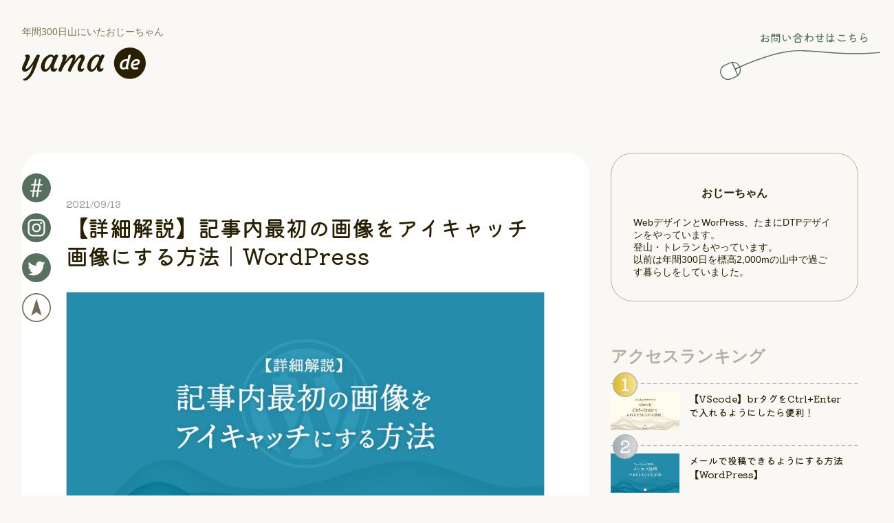

--- FILE ---
content_type: text/html; charset=UTF-8
request_url: https://oji-chan.net/eyecatch_firstimage/
body_size: 16347
content:


<!DOCTYPE html>
<html lang="ja">
<head>
	<meta charset="utf-8">
	<meta http-equiv="X-UA-Compatible" content="IE=edge">
	<meta name="viewport" content="width=device-width,initial-scale=1.0">
	<meta name="format-detection" content="telephone=no">

    <link rel="icon" href="https://oji-chan.net/web/wp-content/themes/theme-yamade/favicon.svg" type="image/svg+xml">
    <link rel="stylesheet" href="https://oji-chan.net/web/wp-content/themes/theme-yamade/css/header.css">

	<!-- Google Tag Manager <head>内の一番上 -->
	<script>(function(w,d,s,l,i){w[l]=w[l]||[];w[l].push({'gtm.start':
    new Date().getTime(),event:'gtm.js'});var f=d.getElementsByTagName(s)[0],
    j=d.createElement(s),dl=l!='dataLayer'?'&l='+l:'';j.async=true;j.src=
    'https://www.googletagmanager.com/gtm.js?id='+i+dl;f.parentNode.insertBefore(j,f);
    })(window,document,'script','dataLayer','GTM-T3SFW7G');</script>
    <!-- End Google Tag Manager -->

	<script>
		window.onload = function() {
			const spinner = document.getElementById('loading');
			spinner.classList.add('loaded');
		}
	</script>

		<style>img:is([sizes="auto" i], [sizes^="auto," i]) { contain-intrinsic-size: 3000px 1500px }</style>
	
		<!-- All in One SEO 4.9.3 - aioseo.com -->
		<title>【詳細解説】記事内最初の画像をアイキャッチ画像にする方法｜WordPress | yama-design</title>
	<meta name="robots" content="max-image-preview:large" />
	<meta name="author" content="oji-chan"/>
	<link rel="canonical" href="https://oji-chan.net/eyecatch_firstimage/" />
	<meta name="generator" content="All in One SEO (AIOSEO) 4.9.3" />
		<meta property="og:locale" content="ja_JP" />
		<meta property="og:site_name" content="ウェベン！おじーちゃんのWEB制作" />
		<meta property="og:type" content="article" />
		<meta property="og:title" content="【詳細解説】記事内最初の画像をアイキャッチ画像にする方法｜WordPress | yama-design" />
		<meta property="og:url" content="https://oji-chan.net/eyecatch_firstimage/" />
		<meta property="og:image" content="https://oji-chan.net/web/wp-content/uploads/2021/09/eyecatch210913.jpg" />
		<meta property="og:image:secure_url" content="https://oji-chan.net/web/wp-content/uploads/2021/09/eyecatch210913.jpg" />
		<meta property="og:image:width" content="768" />
		<meta property="og:image:height" content="432" />
		<meta property="article:published_time" content="2021-09-12T23:55:00+00:00" />
		<meta property="article:modified_time" content="2021-12-18T00:45:21+00:00" />
		<meta name="twitter:card" content="summary_large_image" />
		<meta name="twitter:site" content="@oji_chan_masa" />
		<meta name="twitter:title" content="【詳細解説】記事内最初の画像をアイキャッチ画像にする方法｜WordPress | yama-design" />
		<meta name="twitter:creator" content="@oji_chan_masa" />
		<meta name="twitter:image" content="https://oji-chan.net/web/wp-content/uploads/2021/09/eyecatch210913.jpg" />
		<script type="application/ld+json" class="aioseo-schema">
			{"@context":"https:\/\/schema.org","@graph":[{"@type":"Article","@id":"https:\/\/oji-chan.net\/eyecatch_firstimage\/#article","name":"\u3010\u8a73\u7d30\u89e3\u8aac\u3011\u8a18\u4e8b\u5185\u6700\u521d\u306e\u753b\u50cf\u3092\u30a2\u30a4\u30ad\u30e3\u30c3\u30c1\u753b\u50cf\u306b\u3059\u308b\u65b9\u6cd5\uff5cWordPress | yama-design","headline":"\u3010\u8a73\u7d30\u89e3\u8aac\u3011\u8a18\u4e8b\u5185\u6700\u521d\u306e\u753b\u50cf\u3092\u30a2\u30a4\u30ad\u30e3\u30c3\u30c1\u753b\u50cf\u306b\u3059\u308b\u65b9\u6cd5\uff5cWordPress","author":{"@id":"https:\/\/oji-chan.net\/author\/oji-chan\/#author"},"publisher":{"@id":"https:\/\/oji-chan.net\/#person"},"image":{"@type":"ImageObject","url":"https:\/\/oji-chan.net\/web\/wp-content\/uploads\/2021\/09\/eyecatch210913.jpg","width":768,"height":432},"datePublished":"2021-09-13T08:55:00+09:00","dateModified":"2021-12-18T09:45:21+09:00","inLanguage":"ja","mainEntityOfPage":{"@id":"https:\/\/oji-chan.net\/eyecatch_firstimage\/#webpage"},"isPartOf":{"@id":"https:\/\/oji-chan.net\/eyecatch_firstimage\/#webpage"},"articleSection":"WordPress\u3068PHP, WordPress"},{"@type":"BreadcrumbList","@id":"https:\/\/oji-chan.net\/eyecatch_firstimage\/#breadcrumblist","itemListElement":[{"@type":"ListItem","@id":"https:\/\/oji-chan.net#listItem","position":1,"name":"\u30db\u30fc\u30e0","item":"https:\/\/oji-chan.net","nextItem":{"@type":"ListItem","@id":"https:\/\/oji-chan.net\/category\/cat-programming\/#listItem","name":"WordPress\u3068PHP"}},{"@type":"ListItem","@id":"https:\/\/oji-chan.net\/category\/cat-programming\/#listItem","position":2,"name":"WordPress\u3068PHP","item":"https:\/\/oji-chan.net\/category\/cat-programming\/","nextItem":{"@type":"ListItem","@id":"https:\/\/oji-chan.net\/eyecatch_firstimage\/#listItem","name":"\u3010\u8a73\u7d30\u89e3\u8aac\u3011\u8a18\u4e8b\u5185\u6700\u521d\u306e\u753b\u50cf\u3092\u30a2\u30a4\u30ad\u30e3\u30c3\u30c1\u753b\u50cf\u306b\u3059\u308b\u65b9\u6cd5\uff5cWordPress"},"previousItem":{"@type":"ListItem","@id":"https:\/\/oji-chan.net#listItem","name":"\u30db\u30fc\u30e0"}},{"@type":"ListItem","@id":"https:\/\/oji-chan.net\/eyecatch_firstimage\/#listItem","position":3,"name":"\u3010\u8a73\u7d30\u89e3\u8aac\u3011\u8a18\u4e8b\u5185\u6700\u521d\u306e\u753b\u50cf\u3092\u30a2\u30a4\u30ad\u30e3\u30c3\u30c1\u753b\u50cf\u306b\u3059\u308b\u65b9\u6cd5\uff5cWordPress","previousItem":{"@type":"ListItem","@id":"https:\/\/oji-chan.net\/category\/cat-programming\/#listItem","name":"WordPress\u3068PHP"}}]},{"@type":"Person","@id":"https:\/\/oji-chan.net\/#person","name":"oji-chan","image":"https:\/\/oji-chan.net\/web\/wp-content\/uploads\/2021\/10\/logo.svg","sameAs":["https:\/\/twitter.com\/oji_chan_masa","https:\/\/www.instagram.com\/yama_de.design\/?hl=ja"]},{"@type":"Person","@id":"https:\/\/oji-chan.net\/author\/oji-chan\/#author","url":"https:\/\/oji-chan.net\/author\/oji-chan\/","name":"oji-chan","image":{"@type":"ImageObject","@id":"https:\/\/oji-chan.net\/eyecatch_firstimage\/#authorImage","url":"https:\/\/secure.gravatar.com\/avatar\/36a55918852063b500ee9847c7c7d48015d8a47fcf7d6ad45965153e310b2d13?s=96&d=mm&r=g","width":96,"height":96,"caption":"oji-chan"}},{"@type":"WebPage","@id":"https:\/\/oji-chan.net\/eyecatch_firstimage\/#webpage","url":"https:\/\/oji-chan.net\/eyecatch_firstimage\/","name":"\u3010\u8a73\u7d30\u89e3\u8aac\u3011\u8a18\u4e8b\u5185\u6700\u521d\u306e\u753b\u50cf\u3092\u30a2\u30a4\u30ad\u30e3\u30c3\u30c1\u753b\u50cf\u306b\u3059\u308b\u65b9\u6cd5\uff5cWordPress | yama-design","inLanguage":"ja","isPartOf":{"@id":"https:\/\/oji-chan.net\/#website"},"breadcrumb":{"@id":"https:\/\/oji-chan.net\/eyecatch_firstimage\/#breadcrumblist"},"author":{"@id":"https:\/\/oji-chan.net\/author\/oji-chan\/#author"},"creator":{"@id":"https:\/\/oji-chan.net\/author\/oji-chan\/#author"},"image":{"@type":"ImageObject","url":"https:\/\/oji-chan.net\/web\/wp-content\/uploads\/2021\/09\/eyecatch210913.jpg","@id":"https:\/\/oji-chan.net\/eyecatch_firstimage\/#mainImage","width":768,"height":432},"primaryImageOfPage":{"@id":"https:\/\/oji-chan.net\/eyecatch_firstimage\/#mainImage"},"datePublished":"2021-09-13T08:55:00+09:00","dateModified":"2021-12-18T09:45:21+09:00"},{"@type":"WebSite","@id":"https:\/\/oji-chan.net\/#website","url":"https:\/\/oji-chan.net\/","name":"yama-design","description":"\u30db\u30fc\u30e0\u30da\u30fc\u30b8\u5236\u4f5c\u3068\u767b\u5c71\u304c\u597d\u304d\u306a\u300c\u304a\u3058\u30fc\u3061\u3083\u3093\u300d\u306e\u30d6\u30ed\u30b0\u30b5\u30a4\u30c8","inLanguage":"ja","publisher":{"@id":"https:\/\/oji-chan.net\/#person"}}]}
		</script>
		<!-- All in One SEO -->

<link rel="alternate" type="application/rss+xml" title="yama-design &raquo; 【詳細解説】記事内最初の画像をアイキャッチ画像にする方法｜WordPress のコメントのフィード" href="https://oji-chan.net/eyecatch_firstimage/feed/" />
<link rel='stylesheet' id='wp-block-library-css' href='https://oji-chan.net/web/wp-includes/css/dist/block-library/style.min.css?ver=6.8.3' type='text/css' media='all' />
<style id='classic-theme-styles-inline-css' type='text/css'>
/*! This file is auto-generated */
.wp-block-button__link{color:#fff;background-color:#32373c;border-radius:9999px;box-shadow:none;text-decoration:none;padding:calc(.667em + 2px) calc(1.333em + 2px);font-size:1.125em}.wp-block-file__button{background:#32373c;color:#fff;text-decoration:none}
</style>
<link rel='stylesheet' id='aioseo/css/src/vue/standalone/blocks/table-of-contents/global.scss-css' href='https://oji-chan.net/web/wp-content/plugins/all-in-one-seo-pack/dist/Lite/assets/css/table-of-contents/global.e90f6d47.css?ver=4.9.3' type='text/css' media='all' />
<style id='mamaduka-bookmark-card-style-inline-css' type='text/css'>
.wp-block-mamaduka-bookmark-card{background:#fff;border:1px solid #e2e8f0;border-radius:8px;box-shadow:0 1px 2px 0 rgba(0,0,0,.05);font-family:system-ui,-apple-system,BlinkMacSystemFont,Segoe UI,Roboto,Helvetica Neue,Arial,Noto Sans,sans-serif,Apple Color Emoji,Segoe UI Emoji,Segoe UI Symbol,Noto Color Emoji;line-height:1.5;margin:0;overflow:hidden}.bookmark-card{color:currentColor;display:flex;flex-direction:column;position:relative;text-decoration:none!important}.bookmark-card:hover{--bg-opacity:1;background-color:#f7fafc;background-color:rgba(247,250,252,var(--bg-opacity));text-decoration:none!important}.bookmark-card .bookmark-card__image img{display:block;height:100%;-o-object-fit:cover;object-fit:cover;width:100%}.bookmark-card__content{padding:16px}.bookmark-card__title{--text-opacity:1;color:#1a202c;color:rgba(26,32,44,var(--text-opacity));font-size:18px;font-weight:600;line-height:1.3;margin-bottom:4px}.bookmark-card__description{--text-opacity:1;color:#4a5568;color:rgba(74,85,104,var(--text-opacity));font-size:16px;margin-bottom:8px}.bookmark_card__meta{display:flex;font-size:14px;line-height:16px}.bookmark_card__meta-icon{height:16px;margin-right:8px;width:16px}.bookmark_card__meta-publisher{--text-opacity:1;color:#4a5568;color:rgba(74,85,104,var(--text-opacity))}@media(min-width:600px){.is-style-horizontal .bookmark-card{flex-direction:row-reverse}.is-style-horizontal .bookmark-card__image{flex:0 0 160px}.is-style-horizontal .bookmark-card__content{display:flex;flex:3 1 0;flex-direction:column;overflow:hidden}.is-style-horizontal .bookmark-card__title{overflow:hidden;text-overflow:ellipsis;white-space:nowrap}.is-style-horizontal .bookmark-card__description{-webkit-box-orient:vertical;-webkit-line-clamp:2;display:-webkit-box;overflow:hidden}.is-style-horizontal .bookmark_card__meta{margin-top:auto}.is-style-horizontal.has-media-on-the-left .bookmark-card{flex-direction:row}}

</style>
<style id='global-styles-inline-css' type='text/css'>
:root{--wp--preset--aspect-ratio--square: 1;--wp--preset--aspect-ratio--4-3: 4/3;--wp--preset--aspect-ratio--3-4: 3/4;--wp--preset--aspect-ratio--3-2: 3/2;--wp--preset--aspect-ratio--2-3: 2/3;--wp--preset--aspect-ratio--16-9: 16/9;--wp--preset--aspect-ratio--9-16: 9/16;--wp--preset--color--black: #000000;--wp--preset--color--cyan-bluish-gray: #abb8c3;--wp--preset--color--white: #ffffff;--wp--preset--color--pale-pink: #f78da7;--wp--preset--color--vivid-red: #cf2e2e;--wp--preset--color--luminous-vivid-orange: #ff6900;--wp--preset--color--luminous-vivid-amber: #fcb900;--wp--preset--color--light-green-cyan: #7bdcb5;--wp--preset--color--vivid-green-cyan: #00d084;--wp--preset--color--pale-cyan-blue: #8ed1fc;--wp--preset--color--vivid-cyan-blue: #0693e3;--wp--preset--color--vivid-purple: #9b51e0;--wp--preset--gradient--vivid-cyan-blue-to-vivid-purple: linear-gradient(135deg,rgba(6,147,227,1) 0%,rgb(155,81,224) 100%);--wp--preset--gradient--light-green-cyan-to-vivid-green-cyan: linear-gradient(135deg,rgb(122,220,180) 0%,rgb(0,208,130) 100%);--wp--preset--gradient--luminous-vivid-amber-to-luminous-vivid-orange: linear-gradient(135deg,rgba(252,185,0,1) 0%,rgba(255,105,0,1) 100%);--wp--preset--gradient--luminous-vivid-orange-to-vivid-red: linear-gradient(135deg,rgba(255,105,0,1) 0%,rgb(207,46,46) 100%);--wp--preset--gradient--very-light-gray-to-cyan-bluish-gray: linear-gradient(135deg,rgb(238,238,238) 0%,rgb(169,184,195) 100%);--wp--preset--gradient--cool-to-warm-spectrum: linear-gradient(135deg,rgb(74,234,220) 0%,rgb(151,120,209) 20%,rgb(207,42,186) 40%,rgb(238,44,130) 60%,rgb(251,105,98) 80%,rgb(254,248,76) 100%);--wp--preset--gradient--blush-light-purple: linear-gradient(135deg,rgb(255,206,236) 0%,rgb(152,150,240) 100%);--wp--preset--gradient--blush-bordeaux: linear-gradient(135deg,rgb(254,205,165) 0%,rgb(254,45,45) 50%,rgb(107,0,62) 100%);--wp--preset--gradient--luminous-dusk: linear-gradient(135deg,rgb(255,203,112) 0%,rgb(199,81,192) 50%,rgb(65,88,208) 100%);--wp--preset--gradient--pale-ocean: linear-gradient(135deg,rgb(255,245,203) 0%,rgb(182,227,212) 50%,rgb(51,167,181) 100%);--wp--preset--gradient--electric-grass: linear-gradient(135deg,rgb(202,248,128) 0%,rgb(113,206,126) 100%);--wp--preset--gradient--midnight: linear-gradient(135deg,rgb(2,3,129) 0%,rgb(40,116,252) 100%);--wp--preset--font-size--small: 13px;--wp--preset--font-size--medium: 20px;--wp--preset--font-size--large: 36px;--wp--preset--font-size--x-large: 42px;--wp--preset--spacing--20: 0.44rem;--wp--preset--spacing--30: 0.67rem;--wp--preset--spacing--40: 1rem;--wp--preset--spacing--50: 1.5rem;--wp--preset--spacing--60: 2.25rem;--wp--preset--spacing--70: 3.38rem;--wp--preset--spacing--80: 5.06rem;--wp--preset--shadow--natural: 6px 6px 9px rgba(0, 0, 0, 0.2);--wp--preset--shadow--deep: 12px 12px 50px rgba(0, 0, 0, 0.4);--wp--preset--shadow--sharp: 6px 6px 0px rgba(0, 0, 0, 0.2);--wp--preset--shadow--outlined: 6px 6px 0px -3px rgba(255, 255, 255, 1), 6px 6px rgba(0, 0, 0, 1);--wp--preset--shadow--crisp: 6px 6px 0px rgba(0, 0, 0, 1);}:where(.is-layout-flex){gap: 0.5em;}:where(.is-layout-grid){gap: 0.5em;}body .is-layout-flex{display: flex;}.is-layout-flex{flex-wrap: wrap;align-items: center;}.is-layout-flex > :is(*, div){margin: 0;}body .is-layout-grid{display: grid;}.is-layout-grid > :is(*, div){margin: 0;}:where(.wp-block-columns.is-layout-flex){gap: 2em;}:where(.wp-block-columns.is-layout-grid){gap: 2em;}:where(.wp-block-post-template.is-layout-flex){gap: 1.25em;}:where(.wp-block-post-template.is-layout-grid){gap: 1.25em;}.has-black-color{color: var(--wp--preset--color--black) !important;}.has-cyan-bluish-gray-color{color: var(--wp--preset--color--cyan-bluish-gray) !important;}.has-white-color{color: var(--wp--preset--color--white) !important;}.has-pale-pink-color{color: var(--wp--preset--color--pale-pink) !important;}.has-vivid-red-color{color: var(--wp--preset--color--vivid-red) !important;}.has-luminous-vivid-orange-color{color: var(--wp--preset--color--luminous-vivid-orange) !important;}.has-luminous-vivid-amber-color{color: var(--wp--preset--color--luminous-vivid-amber) !important;}.has-light-green-cyan-color{color: var(--wp--preset--color--light-green-cyan) !important;}.has-vivid-green-cyan-color{color: var(--wp--preset--color--vivid-green-cyan) !important;}.has-pale-cyan-blue-color{color: var(--wp--preset--color--pale-cyan-blue) !important;}.has-vivid-cyan-blue-color{color: var(--wp--preset--color--vivid-cyan-blue) !important;}.has-vivid-purple-color{color: var(--wp--preset--color--vivid-purple) !important;}.has-black-background-color{background-color: var(--wp--preset--color--black) !important;}.has-cyan-bluish-gray-background-color{background-color: var(--wp--preset--color--cyan-bluish-gray) !important;}.has-white-background-color{background-color: var(--wp--preset--color--white) !important;}.has-pale-pink-background-color{background-color: var(--wp--preset--color--pale-pink) !important;}.has-vivid-red-background-color{background-color: var(--wp--preset--color--vivid-red) !important;}.has-luminous-vivid-orange-background-color{background-color: var(--wp--preset--color--luminous-vivid-orange) !important;}.has-luminous-vivid-amber-background-color{background-color: var(--wp--preset--color--luminous-vivid-amber) !important;}.has-light-green-cyan-background-color{background-color: var(--wp--preset--color--light-green-cyan) !important;}.has-vivid-green-cyan-background-color{background-color: var(--wp--preset--color--vivid-green-cyan) !important;}.has-pale-cyan-blue-background-color{background-color: var(--wp--preset--color--pale-cyan-blue) !important;}.has-vivid-cyan-blue-background-color{background-color: var(--wp--preset--color--vivid-cyan-blue) !important;}.has-vivid-purple-background-color{background-color: var(--wp--preset--color--vivid-purple) !important;}.has-black-border-color{border-color: var(--wp--preset--color--black) !important;}.has-cyan-bluish-gray-border-color{border-color: var(--wp--preset--color--cyan-bluish-gray) !important;}.has-white-border-color{border-color: var(--wp--preset--color--white) !important;}.has-pale-pink-border-color{border-color: var(--wp--preset--color--pale-pink) !important;}.has-vivid-red-border-color{border-color: var(--wp--preset--color--vivid-red) !important;}.has-luminous-vivid-orange-border-color{border-color: var(--wp--preset--color--luminous-vivid-orange) !important;}.has-luminous-vivid-amber-border-color{border-color: var(--wp--preset--color--luminous-vivid-amber) !important;}.has-light-green-cyan-border-color{border-color: var(--wp--preset--color--light-green-cyan) !important;}.has-vivid-green-cyan-border-color{border-color: var(--wp--preset--color--vivid-green-cyan) !important;}.has-pale-cyan-blue-border-color{border-color: var(--wp--preset--color--pale-cyan-blue) !important;}.has-vivid-cyan-blue-border-color{border-color: var(--wp--preset--color--vivid-cyan-blue) !important;}.has-vivid-purple-border-color{border-color: var(--wp--preset--color--vivid-purple) !important;}.has-vivid-cyan-blue-to-vivid-purple-gradient-background{background: var(--wp--preset--gradient--vivid-cyan-blue-to-vivid-purple) !important;}.has-light-green-cyan-to-vivid-green-cyan-gradient-background{background: var(--wp--preset--gradient--light-green-cyan-to-vivid-green-cyan) !important;}.has-luminous-vivid-amber-to-luminous-vivid-orange-gradient-background{background: var(--wp--preset--gradient--luminous-vivid-amber-to-luminous-vivid-orange) !important;}.has-luminous-vivid-orange-to-vivid-red-gradient-background{background: var(--wp--preset--gradient--luminous-vivid-orange-to-vivid-red) !important;}.has-very-light-gray-to-cyan-bluish-gray-gradient-background{background: var(--wp--preset--gradient--very-light-gray-to-cyan-bluish-gray) !important;}.has-cool-to-warm-spectrum-gradient-background{background: var(--wp--preset--gradient--cool-to-warm-spectrum) !important;}.has-blush-light-purple-gradient-background{background: var(--wp--preset--gradient--blush-light-purple) !important;}.has-blush-bordeaux-gradient-background{background: var(--wp--preset--gradient--blush-bordeaux) !important;}.has-luminous-dusk-gradient-background{background: var(--wp--preset--gradient--luminous-dusk) !important;}.has-pale-ocean-gradient-background{background: var(--wp--preset--gradient--pale-ocean) !important;}.has-electric-grass-gradient-background{background: var(--wp--preset--gradient--electric-grass) !important;}.has-midnight-gradient-background{background: var(--wp--preset--gradient--midnight) !important;}.has-small-font-size{font-size: var(--wp--preset--font-size--small) !important;}.has-medium-font-size{font-size: var(--wp--preset--font-size--medium) !important;}.has-large-font-size{font-size: var(--wp--preset--font-size--large) !important;}.has-x-large-font-size{font-size: var(--wp--preset--font-size--x-large) !important;}
:where(.wp-block-post-template.is-layout-flex){gap: 1.25em;}:where(.wp-block-post-template.is-layout-grid){gap: 1.25em;}
:where(.wp-block-columns.is-layout-flex){gap: 2em;}:where(.wp-block-columns.is-layout-grid){gap: 2em;}
:root :where(.wp-block-pullquote){font-size: 1.5em;line-height: 1.6;}
</style>
<link rel='shortlink' href='https://oji-chan.net/?p=2822' />
<noscript><style>.lazyload[data-src]{display:none !important;}</style></noscript><style>.lazyload{background-image:none !important;}.lazyload:before{background-image:none !important;}</style></head>


<body id="top" class="wp-singular post-template-default single single-post postid-2822 single-format-standard wp-theme-theme-yamade">

	<div id="loading">
		<img src="[data-uri]" width="120" height="120" alt="" data-src="https://oji-chan.net/web/wp-content/themes/theme-yamade/img/walk.gif" decoding="async" class="lazyload" data-eio-rwidth="160" data-eio-rheight="160"><noscript><img src="https://oji-chan.net/web/wp-content/themes/theme-yamade/img/walk.gif" width="120" height="120" alt="" data-eio="l"></noscript>
	</div>

	
    <!-- Google Tag Manager (noscript)　<body>の直後 -->
    <noscript><iframe src="https://www.googletagmanager.com/ns.html?id=GTM-T3SFW7G"
    height="0" width="0" style="display:none;visibility:hidden"></iframe></noscript>
    <!-- End Google Tag Manager (noscript) -->

	<div class="overlay" id="js__overlay"></div>
	<nav class="side-nav" id="js__sideMenu">
		<ul class="nav_ul">
			<li class="nav_item"><a href="https://oji-chan.net/category/cat-programming/">WordPressとPHP</a></li>
			<li class="nav_item"><a href="https://oji-chan.net/category/cat-design/">デザインとイラスト</a></li>
			<li class="nav_item"><a href="https://oji-chan.net/category/cat-js/">JavaScriptとjQuery</a></li>
			<li class="nav_item"><a href="https://oji-chan.net/category/cat-coding/">HTMLとCSS</a></li>
			<li class="nav_item"><a href="https://oji-chan.net/category/cat-direction/">ディレクションとSEO</a></li>
			<li class="nav_item"><a href="https://oji-chan.net/lifestyle_cat/cat-mountain/">登山とランニング記録</a></li>
			<li class="nav_item"><a href="https://oji-chan.net/lifestyle_cat/cat-yamakore/">山のあれこれ</a></li>
			<li class="nav_item"><a href="https://oji-chan.net/lifestyle_cat/cat-trip/">国内旅行と海外旅行</a></li>
			<li class="nav_item"><a href="https://oji-chan.net/lifestyle_cat/cat-recommend/">おじーちゃんのおすすめ</a></li>
			<li class="nav_item close-menu">
				<div class="side-menu-btn">
					<button type="button" class="ellipsis-v" aria-controls="global-nav" aria-expanded="false">
						<span class="point top"></span>
						<span class="point bot"></span>
					</button>
				</div>
			</li>
		</ul>
		
	</nav>

	<!-- メインコンテンツ -->
	<div class="wrapper">
		<header>
			<div class="header__logo">
				<h1 class="site_ttl"><span>年間300日山にいたおじーちゃん</span><a href="https://oji-chan.net"><img src="[data-uri]" width="180px" alt="yama-de" data-src="https://oji-chan.net/web/wp-content/themes/theme-yamade/img/logo.svg" decoding="async" class="lazyload"><noscript><img src="https://oji-chan.net/web/wp-content/themes/theme-yamade/img/logo.svg" width="180px" alt="yama-de" data-eio="l"></noscript></a></h1>
			</div>
			<div class="header__cv">
				<a href="https://oji-chan.net/contact" class="btn_cv">
					<span>お問い合わせ<span class="pc">はこちら</span></span>
					<svg class="illust_mouse" viewBox="0 0 360 84" id="js-svg" width="360" height="84">
						<defs>
							<!-- 始端のマーカー（葉っぱ） -->
							<marker id="mouse" markerUnits="userSpaceOnUse" markerWidth="42.76" markerHeight="32.34" viewBox="0 0 42.76 32.34" refX="41.76" refY="16.17" orient="auto">
							<path class="cls-4" d="M31.37,1.77A15.1,15.1,0,0,0,26.59,1H16.17A15.17,15.17,0,0,0,1,16.17H1A15.17,15.17,0,0,0,16.17,31.34H26.59A15.16,15.16,0,0,0,41.76,16.17H31.37V1.77"/>
							<path class="cls-4 clickleft" d="M31.37,1.77a15.17,15.17,0,0,1,10.39,14.4H31.37V1.77"/>
							<line class="cls-3" x1="31.37" y1="30.57" x2="31.37" y2="16.17"/>
							</marker>
						</defs>
						<g transform="translate(10 10)">
							<!-- パス本体：始端・終端にマーカーを指定 -->
							<path class="cls-1" id="hover-anime" d="M39.42,55.84C182.91-5.61,166,41.61,341.84,25.4" stroke="#534741" stroke-width="3" fill="none" marker-start="url(#mouse)">
							</path>
						</g>
					</svg>
				</a>
			</div>
		</header>
		<nav class="fixed_nav hideClass">
			<ul>
				<li><a id="js__sideMenuBtn"><img src="[data-uri]" width="42" height="42" alt="カテゴリーメニュー" data-src="https://oji-chan.net/web/wp-content/themes/theme-yamade/img/btn_tag.svg" decoding="async" class="lazyload" data-eio-rwidth="42" data-eio-rheight="42"><noscript><img src="https://oji-chan.net/web/wp-content/themes/theme-yamade/img/btn_tag.svg" width="42" height="42" alt="カテゴリーメニュー" data-eio="l"></noscript>
				</a></li>
				<li><a href="https://www.instagram.com/yama_de.design/?hl=ja" target="blank"><img src="[data-uri]" width="42" height="42" alt="Instagramへ" data-src="https://oji-chan.net/web/wp-content/themes/theme-yamade/img/icon_insta.svg" decoding="async" class="lazyload" data-eio-rwidth="42" data-eio-rheight="42"><noscript><img src="https://oji-chan.net/web/wp-content/themes/theme-yamade/img/icon_insta.svg" width="42" height="42" alt="Instagramへ" data-eio="l"></noscript></a></li>
				<li><a href="https://twitter.com/oji_chan_masa" target="_blank"><img src="[data-uri]" width="42" height="42" alt="Twitterへ" data-src="https://oji-chan.net/web/wp-content/themes/theme-yamade/img/icon_tw.svg" decoding="async" class="lazyload" data-eio-rwidth="42" data-eio-rheight="42"><noscript><img src="https://oji-chan.net/web/wp-content/themes/theme-yamade/img/icon_tw.svg" width="42" height="42" alt="Twitterへ" data-eio="l"></noscript></a></li>
				<li><a href="#top"><img src="[data-uri]" width="42" height="42" alt="ページトップに戻る" data-src="https://oji-chan.net/web/wp-content/themes/theme-yamade/img/btn_topback.svg" decoding="async" class="lazyload" data-eio-rwidth="42" data-eio-rheight="42"><noscript><img src="https://oji-chan.net/web/wp-content/themes/theme-yamade/img/btn_topback.svg" width="42" height="42" alt="ページトップに戻る" data-eio="l"></noscript></a></li>
			</ul>
		</nav>
	<main id="main-contents">
		<div class="section__wrapper">
			<div class="section__inner post-contents">
				<article class="post-contents_main">
					<div class="single__wrapper">
												<div class="single_ttl">
							<time datetime="2021-09-13">2021/09/13</time>
							<h1 class="ttl03">【詳細解説】記事内最初の画像をアイキャッチ画像にする方法｜WordPress</h1>
						</div>
						<figure class="single_eyecatch"><img width="768" height="432" src="[data-uri]" class="attachment-post-thumbnail size-post-thumbnail wp-post-image lazyload" alt="" decoding="async" fetchpriority="high"   data-src="https://oji-chan.net/web/wp-content/uploads/2021/09/eyecatch210913.jpg" data-srcset="https://oji-chan.net/web/wp-content/uploads/2021/09/eyecatch210913.jpg 768w, https://oji-chan.net/web/wp-content/uploads/2021/09/eyecatch210913-380x214.jpg 380w, https://oji-chan.net/web/wp-content/uploads/2021/09/eyecatch210913-384x216.jpg 384w" data-sizes="auto" data-eio-rwidth="768" data-eio-rheight="432" /><noscript><img width="768" height="432" src="https://oji-chan.net/web/wp-content/uploads/2021/09/eyecatch210913.jpg" class="attachment-post-thumbnail size-post-thumbnail wp-post-image" alt="" decoding="async" fetchpriority="high" srcset="https://oji-chan.net/web/wp-content/uploads/2021/09/eyecatch210913.jpg 768w, https://oji-chan.net/web/wp-content/uploads/2021/09/eyecatch210913-380x214.jpg 380w, https://oji-chan.net/web/wp-content/uploads/2021/09/eyecatch210913-384x216.jpg 384w" sizes="(max-width: 768px) 100vw, 768px" data-eio="l" /></noscript></figure>
						
<p>日常を投稿するブログなどのときに、<br>アイキャッチ画像を作ったり設定したりするのはひと手間かと思います。</p>



<p>ということで、<br>記事内の1番目の画像をアイキャッチ画像に使用する方法です。</p>



<ul class="wp-block-list"><li>アイキャッチ画像を設定した場合、それを表示。</li><li>アイキャッチ画像を設定していなく記事内に画像がある場合は、記事内の1枚目の画像を表示。</li><li>アイキャッチ画像を設定していなく記事内に画像がない場合は、任意のデフォルト画像を表示。</li></ul>



<p>という3段構えで、なにかしらの画像がアイキャッチに入るようになっています。</p>



<details class="single_index index" id="toc"><summary class="index_title">目次</summary><ol class="index_list"><li class="index_item"><a href="#chapter-1" class="index_link">1番目の画像をアイキャッチ画像に使用するための記述</a><ol class="index_list__child"><li class="index_item"><a href="#chapter-2" class="index_link">アイキャッチ画像表示のための準備</a><li class="index_item"><a href="#chapter-3" class="index_link">実際にアイキャッチ画像を表示させる</a><ol class="index_list__child"><li class="index_item"><a href="#chapter-4" class="index_link">画像としてそのまま表示させる場合</a><li class="index_item"><a href="#chapter-5" class="index_link">背景画像としてアイキャッチを表示させる場合</a></li></ol></li></ol><li class="index_item"><a href="#chapter-6" class="index_link">functions.phpの深堀り</a><ol class="index_list__child"><li class="index_item"><a href="#chapter-7" class="index_link">アイキャッチ画像が設定されている場合（4行目）といない場合（8行目）に分ける</a><li class="index_item"><a href="#chapter-8" class="index_link">アイキャッチ画像が設定されていれば、その画像のURLを$first_imgに格納（5～7行目）</a><li class="index_item"><a href="#chapter-9" class="index_link">アイキャッチ画像が設定されていない場合</a><ol class="index_list__child"><li class="index_item"><a href="#chapter-10" class="index_link">記事内にimgタグがあるか調べ（10行目）、 記事内1枚目の画像のURLを$first_imgに格納（11行目） </a><li class="index_item"><a href="#chapter-11" class="index_link">$first_imgが空だった場合（13行目）は、任意の画像のURLを $first_imgに格納（14行目）</a></li></ol><li class="index_item"><a href="#chapter-12" class="index_link">最後に$first_imgを返す。（17行目）</a><li class="index_item"><a href="#chapter-13" class="index_link">WordPressの勉強するならこの一冊</a></li></ol></li></ol></details><h2 class="wp-block-heading" id="chapter-1">1番目の画像をアイキャッチ画像に使用するための記述</h2>



<h3 class="wp-block-heading" id="chapter-2">アイキャッチ画像表示のための準備</h3>



<p>▼ functions.php</p>



<pre class="wp-block-code"><code>function catch_first_image() {
	global $post, $posts;

	if(has_post_thumbnail()) { //アイキャッチ画像が設定されている場合
		$img_id = get_post_thumbnail_id();
		$img_url = wp_get_attachment_image_src($img_id, 'thumbnail', true);
		$first_img = $img_url&#91;0];
	} else{ //アイキャッチ画像が設定されていない場合
		$first_img = '';
		$output = preg_match_all('/&lt;img.+src=&#91;\'"](&#91;^\'"]+)&#91;\'"].*&gt;/i', $post-&gt;post_content, $matches); //記事内に画像があるか調べる
		$first_img = $matches &#91;1] &#91;0]; //1枚目の画像を指定

		if(empty($first_img)) { //記事内に画像がなかった場合
			$first_img = esc_url(get_template_directory_uri()) . "/img/no_picture.jpg"; //デフォルト画像を指定
		}
	}
	return $first_img;
}</code></pre>



<p>これをfunctions.phpに記述します。<br>ここで、「アイキャッチ画像→記事内の1番目の画像→任意のデフォルト画像」の優先順位でURLを取得する設定をします。</p>



<h3 class="wp-block-heading" id="chapter-3">実際にアイキャッチ画像を表示させる</h3>



<h4 class="wp-block-heading" id="chapter-4">画像としてそのまま表示させる場合</h4>



<p>▼ front-page.phpなどアイキャッチ画像を表示させたいファイル</p>



<pre class="wp-block-code"><code>&lt;img src="&lt;?php echo catch_first_image(); ?&gt;" alt="" /&gt;</code></pre>



<p>画像として表示させる場合はimgタグのsrc=&#8221;&#8221;のなかで catch_first_imageを出力させてあげます。</p>



<h4 class="wp-block-heading" id="chapter-5">背景画像としてアイキャッチを表示させる場合</h4>



<pre class="wp-block-code"><code>&lt;div style="background: url('&lt;?php echo catch_first_image(); ?&gt;') center center / cover no-repeat;" &gt;&lt;/div&gt;</code></pre>



<p>背景画像として表示させる場合はこんな感じです。</p>



<p>アイキャッチ画像は比率が異なるものや縦の画像が入ることも想定されます。<br>私は、サイズを揃えてキレイに表示させるために背景画像として表示させています。<br>CSSでwidth:100%に、高さはheightを数値で指定するか、padding-topで％指定しています。</p>



<p>これでアイキャッチ画像がない場合に記事内の1番目の画像をアイキャッチ画像として表示できます。</p>



<h2 class="wp-block-heading" id="chapter-6">functions.phpの深堀り</h2>



<p>functions.phpの記述について、他のブログでは深堀りしているものがほとんどなかったので流れをまとめてみました。</p>



<h3 class="wp-block-heading" id="chapter-7">アイキャッチ画像が設定されている場合（4行目）といない場合（8行目）に分ける</h3>



<pre class="wp-block-code"><code>if(has_post_thumbnail()) { //アイキャッチ画像が設定されている場合
     ・・・
} else{ //アイキャッチ画像が設定されていない場合
     ・・・
}</code></pre>



<p>if構文でアイキャッチがある場合とそれ以外の場合で場合分けします。</p>



<p><a href="http://wpdocs.osdn.jp/%E9%96%A2%E6%95%B0%E3%83%AA%E3%83%95%E3%82%A1%E3%83%AC%E3%83%B3%E3%82%B9/has_post_thumbnail" target="_blank" rel="noreferrer noopener nofollow">関数リファレンス/has post thumbnail &#8211; WordPress Codex 日本語版</a></p>



<h3 class="wp-block-heading" id="chapter-8">アイキャッチ画像が設定されていれば、その画像のURLを$first_imgに格納（5～7行目）</h3>



<pre class="wp-block-code"><code>if(has_post_thumbnail()) { //アイキャッチ画像が設定されている場合
	$img_id = get_post_thumbnail_id();
	$img_url = wp_get_attachment_image_src($img_id, 'thumbnail', true);
	$first_img = $img_url&#91;0];
}</code></pre>



<p>『 get_post_thumbnail_id 』で設定されたアイキャッチ画像のidを調べます。<br>それを使って『 wp_get_attachment_image_src 』でアイキャッチ画像のいろいろな情報を$img_urlに格納。<br> 『 $img_url[0] 』で$first_imgに画像URLを格納します。（[0]がURLを示す。）</p>



<p><a href="https://wpdocs.osdn.jp/%E3%83%86%E3%83%B3%E3%83%97%E3%83%AC%E3%83%BC%E3%83%88%E3%82%BF%E3%82%B0/get_post_thumbnail_id" target="_blank" rel="noreferrer noopener nofollow">テンプレートタグ/get post thumbnail id &#8211; WordPress Codex 日本語版</a></p>



<p><a href="https://wpdocs.osdn.jp/%E9%96%A2%E6%95%B0%E3%83%AA%E3%83%95%E3%82%A1%E3%83%AC%E3%83%B3%E3%82%B9/wp_get_attachment_image_src" target="_blank" rel="noreferrer noopener nofollow">関数リファレンス/wp get attachment image src &#8211; WordPress Codex 日本語版</a></p>



<h3 class="wp-block-heading" id="chapter-9">アイキャッチ画像が設定されていない場合</h3>



<p>ここからは、アイキャッチ画像が設定されていない場合のelse{}内の記述です。</p>



<h4 class="wp-block-heading" id="chapter-10">記事内にimgタグがあるか調べ（10行目）、 記事内1枚目の画像のURLを$first_imgに格納（11行目） </h4>



<pre class="wp-block-code"><code>$output = preg_match_all('/&lt;img.+src=&#91;\'"](&#91;^\'"]+)&#91;\'"].*&gt;/i', $post-&gt;post_content, $matches); //記事内に画像があるか調べる
$first_img = $matches &#91;1] &#91;0]; //1枚目の画像を指定</code></pre>



<p>『 preg_match_all(&#8216;検索する文字列&#8217;, 検索対象となる場所, 検索結果を入れる場所) 』で投稿のコンテンツ内にimgタグがあるか検索し、$matchesに格納します。</p>



<p>検索する文字列『 /&lt;img.+src=[\'&#8221;]([^\'&#8221;]+)[\'&#8221;].*&gt;/i 』は正規表現です。</p>



<p>ざっくり説明すると、</p>



<p>『 &lt;img 』<br>『 .+ 』＝1文字以上なにか書いてある<br>『 src= 』<br>『 [\'&#8221;] 』＝&#8217;または&#8221;<br>『 ([^\'&#8221;]+) 』＝&#8217;または&#8221;以外の文字が1文字以上書いてある<strong><br></strong>『 [\'&#8221;] 』＝&#8217;または&#8221;<br>『 .*』＝0文字以上なにか書いてある<br>『&gt;』</p>



<p>つまり、&lt;img ～ src=&#8221;～&#8221; ～ &gt;という文字列があるか調べます。</p>



<p>続いて『 $matches[1][0] 』でサブパターン（＝正規表現中の()で囲まれた部分）のなかで1番目の文字列、<br>つまりimgタグのurl部分で1番目の文字列を$first_imgに格納します。</p>



<p><a href="https://www.php.net/manual/ja/function.preg-match-all.php" target="_blank" rel="noreferrer noopener nofollow">PHP: preg_match_all &#8211; Manual</a></p>



<p><a href="https://murashun.jp/article/programming/regular-expression.html" target="_blank" rel="noreferrer noopener nofollow">基本的な正規表現一覧 | murashun.jp</a></p>



<h4 class="wp-block-heading" id="chapter-11">$first_imgが空だった場合（13行目）は、任意の画像のURLを $first_imgに格納（14行目）</h4>



<pre class="wp-block-code"><code>if(empty($first_img)) { //記事内に画像がなかった場合
	$first_img = esc_url(get_template_directory_uri()) . "/img/no_picture.jpg"; //デフォルト画像を指定
}</code></pre>



<p>記事内に画像がなければ$first_imgは空になります。<br>もし空の場合、$first_imgに画像がない場合にデフォルトで表示させたい画像を設定します。</p>



<p>『 /img/no_picture.jpg 』の部分は好きな画像をテーマフォルダにアップロードし、その画像のパスに変えてあげてください。</p>



<h3 class="wp-block-heading" id="chapter-12">最後に$first_imgを返す。（17行目）</h3>



<pre class="wp-block-code"><code>return $first_img;</code></pre>



<p>最後にreturnで$first_imgを返します。</p>



<div class="wp-block-group"><div class="wp-block-group__inner-container is-layout-flow wp-block-group-is-layout-flow">
<h3 class="wp-block-heading" id="chapter-13">WordPressの勉強するならこの一冊</h3>



<p>私自身、この1冊から始めて今でもずっと見返す一冊です。</p>



<!-- START MoshimoAffiliateEasyLink -->
<script type="text/javascript">
(function(b,c,f,g,a,d,e){b.MoshimoAffiliateObject=a;
b[a]=b[a]||function(){arguments.currentScript=c.currentScript
||c.scripts[c.scripts.length-2];(b[a].q=b[a].q||[]).push(arguments)};
c.getElementById(a)||(d=c.createElement(f),d.src=g,
d.id=a,e=c.getElementsByTagName("body")[0],e.appendChild(d))})
(window,document,"script","//dn.msmstatic.com/site/cardlink/bundle.js?20210203","msmaflink");
msmaflink({"n":"［改訂版］WordPress　仕事の現場でサッと使える！ デザイン教科書［WordPress 5.x対応版］ [ 中島真洋＝著／ロクナナワークショップ＝監修 ]","b":"","t":"","d":"https:\/\/thumbnail.image.rakuten.co.jp","c_p":"\/@0_mall\/book\/cabinet\/1854","p":["\/9784297111854.jpg","\/9784297111854_2.jpg","\/9784297111854_3.jpg"],"u":{"u":"https:\/\/item.rakuten.co.jp\/book\/16201753\/","t":"rakuten","r_v":""},"v":"2.1","b_l":[{"id":1,"u_tx":"楽天市場で見る","u_bc":"#f76956","u_url":"https:\/\/item.rakuten.co.jp\/book\/16201753\/","a_id":3054634,"p_id":54,"pl_id":27059,"pc_id":54,"s_n":"rakuten","u_so":1},{"id":2,"u_tx":"Amazonで見る","u_bc":"#f79256","u_url":"https:\/\/www.amazon.co.jp\/s\/ref=nb_sb_noss_1?__mk_ja_JP=%E3%82%AB%E3%82%BF%E3%82%AB%E3%83%8A\u0026url=search-alias%3Daps\u0026field-keywords=%EF%BC%BB%E6%94%B9%E8%A8%82%E7%89%88%EF%BC%BDWordPress%E3%80%80%E4%BB%95%E4%BA%8B%E3%81%AE%E7%8F%BE%E5%A0%B4%E3%81%A7%E3%82%B5%E3%83%83%E3%81%A8%E4%BD%BF%E3%81%88%E3%82%8B%EF%BC%81%20%E3%83%87%E3%82%B6%E3%82%A4%E3%83%B3%E6%95%99%E7%A7%91%E6%9B%B8%EF%BC%BBWordPress%205.x%E5%AF%BE%E5%BF%9C%E7%89%88%EF%BC%BD%20%5B%20%E4%B8%AD%E5%B3%B6%E7%9C%9F%E6%B4%8B%EF%BC%9D%E8%91%97%EF%BC%8F%E3%83%AD%E3%82%AF%E3%83%8A%E3%83%8A%E3%83%AF%E3%83%BC%E3%82%AF%E3%82%B7%E3%83%A7%E3%83%83%E3%83%97%EF%BC%9D%E7%9B%A3%E4%BF%AE%20%5D","a_id":3054638,"p_id":170,"pl_id":27060,"pc_id":185,"s_n":"amazon","u_so":2}],"eid":"UYWf1","s":"s"});
</script>
<div id="msmaflink-UYWf1">リンク</div>
<!-- MoshimoAffiliateEasyLink END -->
</div></div>
						<div class="single_sns">
							<figure></figure>
							<div class="btn_area">
								<p>「この記事が役に立った！」方はこちら</p>
								<span class="link_twitter"><a href="https://twitter.com/share" class="twitter-share-button" data-url="https://oji-chan.net/eyecatch_firstimage/" data-text="【詳細解説】記事内最初の画像をアイキャッチ画像にする方法｜WordPress" data-lang="ja">ツイート</a>
                        <a href="https://twitter.com/oji_chan_masa?ref_src=twsrc%5Etfw" class="twitter-follow-button" data-show-count="false" data-lang="ja">フォロー</a>
                        <script async src="https://platform.twitter.com/widgets.js" charset="utf-8"></script></span>
							</div>
						</div>
											</div>
					<div class="single_pager">
						<span class="prev">
															<a href="https://oji-chan.net/hidden_custompost/">
									カスタム投稿を権限ごとにメニューから消す（基…								</a>
													</span>
						<span class="illust_pager"><img src="[data-uri]" width="120px" alt="" data-src="https://oji-chan.net/web/wp-content/themes/theme-yamade/img/line_pager.svg" decoding="async" class="lazyload"><noscript><img src="https://oji-chan.net/web/wp-content/themes/theme-yamade/img/line_pager.svg" width="120px" alt="" data-eio="l"></noscript></span>
						<span class="next">
															<a href="https://oji-chan.net/post_by_mail/">
									メールで投稿できるようにする方法【WordP…								</a>
													</span>
					</div>
				</article>
				<aside class="post-contents_sidebar">
	<div class="sidebar__inner">
		<div class="sidebar_item side__profile">
			<figure class="image"></figure>
			<h5 class="my-name">おじーちゃん</h5>
			<p>WebデザインとWorPress、たまにDTPデザインをやっています。<br>登山・トレランもやっています。<br>以前は年間300日を標高2,000mの山中で過ごす暮らしをしていました。</p>
		</div>
		<div class="sidebar_item side__ranking">
			<h5 class="sidebar_ttl">アクセスランキング</h5>
			<ul class="list_ranking">
								<li class="item">
					<a href="https://oji-chan.net/vscode-br-shortcut/">
						<figure><img width="768" height="432" src="[data-uri]" class="attachment-post-thumbnail size-post-thumbnail wp-post-image lazyload" alt="" decoding="async"   data-src="https://oji-chan.net/web/wp-content/uploads/2021/11/html20211127.jpg" data-srcset="https://oji-chan.net/web/wp-content/uploads/2021/11/html20211127.jpg 768w, https://oji-chan.net/web/wp-content/uploads/2021/11/html20211127-380x214.jpg 380w, https://oji-chan.net/web/wp-content/uploads/2021/11/html20211127-384x216.jpg 384w" data-sizes="auto" data-eio-rwidth="768" data-eio-rheight="432" /><noscript><img width="768" height="432" src="https://oji-chan.net/web/wp-content/uploads/2021/11/html20211127.jpg" class="attachment-post-thumbnail size-post-thumbnail wp-post-image" alt="" decoding="async" srcset="https://oji-chan.net/web/wp-content/uploads/2021/11/html20211127.jpg 768w, https://oji-chan.net/web/wp-content/uploads/2021/11/html20211127-380x214.jpg 380w, https://oji-chan.net/web/wp-content/uploads/2021/11/html20211127-384x216.jpg 384w" sizes="(max-width: 768px) 100vw, 768px" data-eio="l" /></noscript></figure>
						<p class="ttl_ranking">【VScode】brタグをCtrl+Enterで入れるようにしたら便利！</p>
					</a>
				</li>
								<li class="item">
					<a href="https://oji-chan.net/post_by_mail/">
						<figure><img width="768" height="432" src="[data-uri]" class="attachment-post-thumbnail size-post-thumbnail wp-post-image lazyload" alt="" decoding="async"   data-src="https://oji-chan.net/web/wp-content/uploads/2021/09/eyecatch210921.jpg" data-srcset="https://oji-chan.net/web/wp-content/uploads/2021/09/eyecatch210921.jpg 768w, https://oji-chan.net/web/wp-content/uploads/2021/09/eyecatch210921-380x214.jpg 380w, https://oji-chan.net/web/wp-content/uploads/2021/09/eyecatch210921-384x216.jpg 384w" data-sizes="auto" data-eio-rwidth="768" data-eio-rheight="432" /><noscript><img width="768" height="432" src="https://oji-chan.net/web/wp-content/uploads/2021/09/eyecatch210921.jpg" class="attachment-post-thumbnail size-post-thumbnail wp-post-image" alt="" decoding="async" srcset="https://oji-chan.net/web/wp-content/uploads/2021/09/eyecatch210921.jpg 768w, https://oji-chan.net/web/wp-content/uploads/2021/09/eyecatch210921-380x214.jpg 380w, https://oji-chan.net/web/wp-content/uploads/2021/09/eyecatch210921-384x216.jpg 384w" sizes="(max-width: 768px) 100vw, 768px" data-eio="l" /></noscript></figure>
						<p class="ttl_ranking">メールで投稿できるようにする方法【WordPress】</p>
					</a>
				</li>
								<li class="item">
					<a href="https://oji-chan.net/plugin-event-organiser02/">
						<figure><img width="768" height="432" src="[data-uri]" class="attachment-post-thumbnail size-post-thumbnail wp-post-image lazyload" alt="" decoding="async"   data-src="https://oji-chan.net/web/wp-content/uploads/2021/11/wordpress211127.jpg" data-srcset="https://oji-chan.net/web/wp-content/uploads/2021/11/wordpress211127.jpg 768w, https://oji-chan.net/web/wp-content/uploads/2021/11/wordpress211127-380x214.jpg 380w, https://oji-chan.net/web/wp-content/uploads/2021/11/wordpress211127-384x216.jpg 384w" data-sizes="auto" data-eio-rwidth="768" data-eio-rheight="432" /><noscript><img width="768" height="432" src="https://oji-chan.net/web/wp-content/uploads/2021/11/wordpress211127.jpg" class="attachment-post-thumbnail size-post-thumbnail wp-post-image" alt="" decoding="async" srcset="https://oji-chan.net/web/wp-content/uploads/2021/11/wordpress211127.jpg 768w, https://oji-chan.net/web/wp-content/uploads/2021/11/wordpress211127-380x214.jpg 380w, https://oji-chan.net/web/wp-content/uploads/2021/11/wordpress211127-384x216.jpg 384w" sizes="(max-width: 768px) 100vw, 768px" data-eio="l" /></noscript></figure>
						<p class="ttl_ranking">カレンダープラグイン「Event Organiser」のカスタマイズまとめ</p>
					</a>
				</li>
								<li class="item">
					<a href="https://oji-chan.net/wp_from-2nd-post/">
						<figure><img width="768" height="432" src="[data-uri]" class="attachment-post-thumbnail size-post-thumbnail wp-post-image lazyload" alt="" decoding="async"   data-src="https://oji-chan.net/web/wp-content/uploads/2021/06/eyecatch210605.jpg" data-srcset="https://oji-chan.net/web/wp-content/uploads/2021/06/eyecatch210605.jpg 768w, https://oji-chan.net/web/wp-content/uploads/2021/06/eyecatch210605-380x214.jpg 380w, https://oji-chan.net/web/wp-content/uploads/2021/06/eyecatch210605-384x216.jpg 384w" data-sizes="auto" data-eio-rwidth="768" data-eio-rheight="432" /><noscript><img width="768" height="432" src="https://oji-chan.net/web/wp-content/uploads/2021/06/eyecatch210605.jpg" class="attachment-post-thumbnail size-post-thumbnail wp-post-image" alt="" decoding="async" srcset="https://oji-chan.net/web/wp-content/uploads/2021/06/eyecatch210605.jpg 768w, https://oji-chan.net/web/wp-content/uploads/2021/06/eyecatch210605-380x214.jpg 380w, https://oji-chan.net/web/wp-content/uploads/2021/06/eyecatch210605-384x216.jpg 384w" sizes="(max-width: 768px) 100vw, 768px" data-eio="l" /></noscript></figure>
						<p class="ttl_ranking">2番目の投稿から一覧表示させる方法｜WordPress</p>
					</a>
				</li>
								<li class="item">
					<a href="https://oji-chan.net/plugin-event-organiser/">
						<figure><img width="768" height="432" src="[data-uri]" class="attachment-post-thumbnail size-post-thumbnail wp-post-image lazyload" alt="" decoding="async"   data-src="https://oji-chan.net/web/wp-content/uploads/2021/11/eyecatch211116.jpg" data-srcset="https://oji-chan.net/web/wp-content/uploads/2021/11/eyecatch211116.jpg 768w, https://oji-chan.net/web/wp-content/uploads/2021/11/eyecatch211116-380x214.jpg 380w, https://oji-chan.net/web/wp-content/uploads/2021/11/eyecatch211116-384x216.jpg 384w" data-sizes="auto" data-eio-rwidth="768" data-eio-rheight="432" /><noscript><img width="768" height="432" src="https://oji-chan.net/web/wp-content/uploads/2021/11/eyecatch211116.jpg" class="attachment-post-thumbnail size-post-thumbnail wp-post-image" alt="" decoding="async" srcset="https://oji-chan.net/web/wp-content/uploads/2021/11/eyecatch211116.jpg 768w, https://oji-chan.net/web/wp-content/uploads/2021/11/eyecatch211116-380x214.jpg 380w, https://oji-chan.net/web/wp-content/uploads/2021/11/eyecatch211116-384x216.jpg 384w" sizes="(max-width: 768px) 100vw, 768px" data-eio="l" /></noscript></figure>
						<p class="ttl_ranking">教室のレッスン予定をカレンダー表示。実案件を想定して「Event Organiser」を解説｜WordPress</p>
					</a>
				</li>
											</ul>
		</div>
		<div class="sidebar_item side__recommend">
			<h5 class="sidebar_ttl">おじーちゃんのおすすめ</h5>
			<li id="block-2" class="widget widget_block widget_media_image">
<figure class="wp-block-image size-full"><a href="https://oji-chan.net/lifestylepost/eternal-sox/"><img decoding="async" width="768" height="432" src="[data-uri]" alt="" class="wp-image-3069 lazyload"   data-src="https://oji-chan.net/web/wp-content/uploads/2021/01/eternal-sox.jpg" data-srcset="https://oji-chan.net/web/wp-content/uploads/2021/01/eternal-sox.jpg 768w, https://oji-chan.net/web/wp-content/uploads/2021/01/eternal-sox-380x214.jpg 380w, https://oji-chan.net/web/wp-content/uploads/2021/01/eternal-sox-384x216.jpg 384w" data-sizes="auto" data-eio-rwidth="768" data-eio-rheight="432" /><noscript><img decoding="async" width="768" height="432" src="https://oji-chan.net/web/wp-content/uploads/2021/01/eternal-sox.jpg" alt="" class="wp-image-3069" srcset="https://oji-chan.net/web/wp-content/uploads/2021/01/eternal-sox.jpg 768w, https://oji-chan.net/web/wp-content/uploads/2021/01/eternal-sox-380x214.jpg 380w, https://oji-chan.net/web/wp-content/uploads/2021/01/eternal-sox-384x216.jpg 384w" sizes="(max-width: 768px) 100vw, 768px" data-eio="l" /></noscript></a></figure>
</li>
<li id="block-8" class="widget widget_block">
<h5 class="wp-block-heading"><a href="https://oji-chan.net/lifestylepost/eternal-sox/">破れても生涯交換してもらえる靴下「ダーンタフ」を新品に交換する手順</a></h5>
</li>
<li id="block-9" class="widget widget_block widget_media_image">
<figure class="wp-block-image size-full"><a href="https://oji-chan.net/lifestylepost/rakutenmobile-speedcheck/"><img decoding="async" width="768" height="432" src="[data-uri]" alt="" class="wp-image-3078 lazyload"   data-src="https://oji-chan.net/web/wp-content/uploads/2020/07/rakutenmobile-speedcheck-2.jpg" data-srcset="https://oji-chan.net/web/wp-content/uploads/2020/07/rakutenmobile-speedcheck-2.jpg 768w, https://oji-chan.net/web/wp-content/uploads/2020/07/rakutenmobile-speedcheck-2-380x214.jpg 380w, https://oji-chan.net/web/wp-content/uploads/2020/07/rakutenmobile-speedcheck-2-384x216.jpg 384w" data-sizes="auto" data-eio-rwidth="768" data-eio-rheight="432" /><noscript><img decoding="async" width="768" height="432" src="https://oji-chan.net/web/wp-content/uploads/2020/07/rakutenmobile-speedcheck-2.jpg" alt="" class="wp-image-3078" srcset="https://oji-chan.net/web/wp-content/uploads/2020/07/rakutenmobile-speedcheck-2.jpg 768w, https://oji-chan.net/web/wp-content/uploads/2020/07/rakutenmobile-speedcheck-2-380x214.jpg 380w, https://oji-chan.net/web/wp-content/uploads/2020/07/rakutenmobile-speedcheck-2-384x216.jpg 384w" sizes="(max-width: 768px) 100vw, 768px" data-eio="l" /></noscript></a></figure>
</li>
<li id="block-5" class="widget widget_block">
<h5 class="wp-block-heading"><a href="https://oji-chan.net/lifestylepost/rakutenmobile-speedcheck/">【18時間検証】楽天モバイルは遅い？朝起きてから寝るまでの通信速度を測ってみた</a></h5>
</li>
		</div>
		<div class="sidebar_item ad-area">
			<div class="googlebnr">
				<script async src="https://pagead2.googlesyndication.com/pagead/js/adsbygoogle.js?client=ca-pub-9738301562866864" crossorigin="anonymous"></script>
				<!-- スクエア広告 -->
				<ins class="adsbygoogle"
					style="display:block; max-width: 360px; margin: 0 auto;"
					data-ad-client="ca-pub-9738301562866864"
					data-ad-slot="3800069397"
					data-ad-format="auto"
					data-full-width-responsive="true"></ins>
				<script>
					(adsbygoogle = window.adsbygoogle || []).push({});
				</script>
			</div>
		</div>
								<div class="sidebar_item">
				<h5 class="sidebar_ttl">関連記事</h5>
				<ul class="list_related">
										<li class="item">
						<a href="https://oji-chan.net/hidden_custompost/">
							<figure><img width="768" height="432" src="[data-uri]" class="attachment-post-thumbnail size-post-thumbnail wp-post-image lazyload" alt="" decoding="async"   data-src="https://oji-chan.net/web/wp-content/uploads/2021/09/eyecatch210909.jpg" data-srcset="https://oji-chan.net/web/wp-content/uploads/2021/09/eyecatch210909.jpg 768w, https://oji-chan.net/web/wp-content/uploads/2021/09/eyecatch210909-380x214.jpg 380w, https://oji-chan.net/web/wp-content/uploads/2021/09/eyecatch210909-384x216.jpg 384w" data-sizes="auto" data-eio-rwidth="768" data-eio-rheight="432" /><noscript><img width="768" height="432" src="https://oji-chan.net/web/wp-content/uploads/2021/09/eyecatch210909.jpg" class="attachment-post-thumbnail size-post-thumbnail wp-post-image" alt="" decoding="async" srcset="https://oji-chan.net/web/wp-content/uploads/2021/09/eyecatch210909.jpg 768w, https://oji-chan.net/web/wp-content/uploads/2021/09/eyecatch210909-380x214.jpg 380w, https://oji-chan.net/web/wp-content/uploads/2021/09/eyecatch210909-384x216.jpg 384w" sizes="(max-width: 768px) 100vw, 768px" data-eio="l" /></noscript></figure>
							<p class="ttl_related">カスタム投稿を権限ごとにメニューから消す（基本もおさらい）｜WordPress</p>
						</a>
					</li>
										<li class="item">
						<a href="https://oji-chan.net/plugin-plus-function/">
							<figure><img width="768" height="432" src="[data-uri]" class="attachment-post-thumbnail size-post-thumbnail wp-post-image lazyload" alt="" decoding="async"   data-src="https://oji-chan.net/web/wp-content/uploads/2020/03/eyecatch200307.jpg" data-srcset="https://oji-chan.net/web/wp-content/uploads/2020/03/eyecatch200307.jpg 768w, https://oji-chan.net/web/wp-content/uploads/2020/03/eyecatch200307-380x214.jpg 380w, https://oji-chan.net/web/wp-content/uploads/2020/03/eyecatch200307-384x216.jpg 384w" data-sizes="auto" data-eio-rwidth="768" data-eio-rheight="432" /><noscript><img width="768" height="432" src="https://oji-chan.net/web/wp-content/uploads/2020/03/eyecatch200307.jpg" class="attachment-post-thumbnail size-post-thumbnail wp-post-image" alt="" decoding="async" srcset="https://oji-chan.net/web/wp-content/uploads/2020/03/eyecatch200307.jpg 768w, https://oji-chan.net/web/wp-content/uploads/2020/03/eyecatch200307-380x214.jpg 380w, https://oji-chan.net/web/wp-content/uploads/2020/03/eyecatch200307-384x216.jpg 384w" sizes="(max-width: 768px) 100vw, 768px" data-eio="l" /></noscript></figure>
							<p class="ttl_related">プラグインでなんとかならんかな？というときに役に立つかもしれないまとめ｜WordPress</p>
						</a>
					</li>
										<li class="item">
						<a href="https://oji-chan.net/basic-plugin-for-corporate/">
							<figure><img width="768" height="432" src="[data-uri]" class="attachment-post-thumbnail size-post-thumbnail wp-post-image lazyload" alt="" decoding="async"   data-src="https://oji-chan.net/web/wp-content/uploads/2020/02/eyecatch200223.jpg" data-srcset="https://oji-chan.net/web/wp-content/uploads/2020/02/eyecatch200223.jpg 768w, https://oji-chan.net/web/wp-content/uploads/2020/02/eyecatch200223-380x214.jpg 380w, https://oji-chan.net/web/wp-content/uploads/2020/02/eyecatch200223-384x216.jpg 384w" data-sizes="auto" data-eio-rwidth="768" data-eio-rheight="432" /><noscript><img width="768" height="432" src="https://oji-chan.net/web/wp-content/uploads/2020/02/eyecatch200223.jpg" class="attachment-post-thumbnail size-post-thumbnail wp-post-image" alt="" decoding="async" srcset="https://oji-chan.net/web/wp-content/uploads/2020/02/eyecatch200223.jpg 768w, https://oji-chan.net/web/wp-content/uploads/2020/02/eyecatch200223-380x214.jpg 380w, https://oji-chan.net/web/wp-content/uploads/2020/02/eyecatch200223-384x216.jpg 384w" sizes="(max-width: 768px) 100vw, 768px" data-eio="l" /></noscript></figure>
							<p class="ttl_related">企業サイト制作で入れておく基本のプラグイン8選｜WordPress</p>
						</a>
					</li>
									</ul>
			</div>
									</div>
</aside>			</div>
		</div>

	</main>
		<footer>
		<div class="footer_cv">
			<div class="section__inner">
				<p>ホームページやLPを作りたい方、<br class="sp">名刺やパンフレットを作りたい方、<br>デザイナーやコーダーのパートナーを探している方</p>
				<a href="">お仕事のお問い合わせはこちらから</a>
			</div>
		</div>
		<div class="copyright">
			<p>&copy;2021 yama-design.</p>
		</div>
	</footer>

    <link rel="stylesheet" href="https://oji-chan.net/web/wp-content/themes/theme-yamade/css/style.css">

	<script type="speculationrules">
{"prefetch":[{"source":"document","where":{"and":[{"href_matches":"\/*"},{"not":{"href_matches":["\/web\/wp-*.php","\/web\/wp-admin\/*","\/web\/wp-content\/uploads\/*","\/web\/wp-content\/*","\/web\/wp-content\/plugins\/*","\/web\/wp-content\/themes\/theme-yamade\/*","\/*\\?(.+)"]}},{"not":{"selector_matches":"a[rel~=\"nofollow\"]"}},{"not":{"selector_matches":".no-prefetch, .no-prefetch a"}}]},"eagerness":"conservative"}]}
</script>
<script type="text/javascript" id="eio-lazy-load-js-before">
/* <![CDATA[ */
var eio_lazy_vars = {"exactdn_domain":"","skip_autoscale":0,"bg_min_dpr":1.100000000000000088817841970012523233890533447265625,"threshold":0,"use_dpr":1};
/* ]]> */
</script>
<script type="text/javascript" src="https://oji-chan.net/web/wp-content/plugins/ewww-image-optimizer/includes/lazysizes.min.js?ver=831&#039; async charset=&#039;UTF-8" id="eio-lazy-load-js" async="async" data-wp-strategy="async"></script>
<script type="text/javascript" src="https://oji-chan.net/web/wp-includes/js/jquery/jquery.min.js?ver=3.7.1" id="jquery-core-js"></script>
<script type="text/javascript" src="https://oji-chan.net/web/wp-includes/js/jquery/jquery-migrate.min.js?ver=3.4.1&#039; async charset=&#039;UTF-8" id="jquery-migrate-js"></script>

	<script>
        (function(window, document) {
        function main() {
        // GoogleAdSense読込み
        var ad = document.createElement('script');
        ad.type = 'text/javascript';
        ad.async = true;
        // 新コードの場合、サイト運営者IDを書き換えてコメントアウトを外す
        ad.dataset.adClient = 'ca-pub-9738301562866864';
        ad.src = 'https://pagead2.googlesyndication.com/pagead/js/adsbygoogle.js';
        var sc = document.getElementsByTagName('script')[0];
        sc.parentNode.insertBefore(ad, sc);
        }

        // 遅延読込み
        var lazyLoad = false;
        function onLazyLoad() {
        if (lazyLoad === false) {
          // 複数呼び出し回避 + イベント解除
          lazyLoad = true;
          window.removeEventListener('scroll', onLazyLoad);
          window.removeEventListener('mousemove', onLazyLoad);
          window.removeEventListener('mousedown', onLazyLoad);
          window.removeEventListener('touchstart', onLazyLoad);
          window.removeEventListener('keydown', onLazyLoad);

          main();
        }
        }
        window.addEventListener('scroll', onLazyLoad);
        window.addEventListener('mousemove', onLazyLoad);
        window.addEventListener('mousedown', onLazyLoad);
        window.addEventListener('touchstart', onLazyLoad);
        window.addEventListener('keydown', onLazyLoad);
        window.addEventListener('load', function() {
        // ドキュメント途中（更新時 or ページ内リンク）
        if (window.pageYOffset) {
          onLazyLoad();
        }
        });
        })(window, document);
    </script>
            <link rel="stylesheet" href="https://oji-chan.net/web/wp-content/themes/theme-yamade/js/highlight/atom-one-dark.css">
        <script src="https://oji-chan.net/web/wp-content/themes/theme-yamade/js/highlight/highlight.pack.js"></script>
        <script>hljs.initHighlightingOnLoad();</script>

		<script type="text/javascript" src="https://oji-chan.net/web/wp-content/themes/theme-yamade/js/sticky-sidebar.js"></script>
		<script type="text/javascript">
			if (window.innerWidth >= 768){
				var sidebar = new StickySidebar('.post-contents_sidebar', {
				topSpacing: 20,
				bottomSpacing: 20,
				containerSelector: '.post-contents',
				innerWrapperSelector: '.sidebar__inner'
				});
			}
		</script>
		    
	    
    <script>
      window.WebFontConfig = {google: { families: ['Kiwi+Maru:400,500'] },
      active: function() {sessionStorage.fonts = true;}};
      (function() {
        var wf = document.createElement('script');
        wf.src = 'https://ajax.googleapis.com/ajax/libs/webfont/1.6.26/webfont.js';
        wf.type = 'text/javascript';
        wf.async = 'true';
        var s = document.getElementsByTagName('script')[0];
        s.parentNode.insertBefore(wf, s);
        })();
     </script>

	
	<script>
		jQuery(function($){
			var	$body = $('body');
			$('#js__sideMenuBtn').on('click', function () {
				$body.toggleClass('side-open');
				$('#js__overlay').on('click', function () {
					$body.removeClass('side-open');
				});
				$('.side-menu-btn').on('click', function () {
					$body.removeClass('side-open');
				});
                $('.side-nav a[href=""]').on('click', function () {
					$body.removeClass('side-open');
				});
			});
		});
	</script>

    <script>
        jQuery(document).ready(function($){
            $('a[href^="#"]').click(function(){
                var speed = 1100;
                var href= $(this).attr("href");
                var target = $(href == "#" || href == "" ? 'html' : href);
                var position = target.offset().top - 60;
                $("html, body").animate({scrollTop:position}, speed, "swing");
                return false;
            });
        });
    </script>

	<script>
		jQuery(function($){

		var pos = 0;
		var fixed_nav = $('.fixed_nav');
		var hideClass = 'hideClass';

		$(window).on('scroll', function(){
		if($(this).scrollTop() < pos || $(this).scrollTop() < 0){
			fixed_nav.removeClass(hideClass);
		}else{
			fixed_nav.addClass(hideClass);
		}
		pos = $(this).scrollTop();

        if($(this).scrollTop() == 0 ){
			fixed_nav.addClass(hideClass);
		}
		});
		});
	</script>

	<script src="https://oji-chan.net/web/wp-content/themes/theme-yamade/js/snap.svg-min.js"></script>
	<script>
		jQuery(document).ready(function($){
			let $svg = $('#js-svg'),
			$svgMouth = Snap('#hover-anime'),
			pathStart = 'M39.42,55.84C182.91-5.61,166,41.61,341.84,25.4',
			pathEnd ='M114.08,13.06C304.89-30.46,41.52,82.29,341.84,25.4',
			SPEED = 500,
			EASING = mina.backout;

			$svg.hover( (e) =>{
				if($(e.currentTarget).hasClass('is-active')){
				$(e.currentTarget).removeClass('is-active');
				$svgMouth.animate({d:pathStart},SPEED,EASING);
				}
				else {
				$(e.currentTarget).addClass('is-active');
				$svgMouth.animate({d:pathEnd},SPEED,EASING);
				}
			});
		});
	</script>


</div>
</body>
</html>

--- FILE ---
content_type: text/html; charset=utf-8
request_url: https://www.google.com/recaptcha/api2/aframe
body_size: 267
content:
<!DOCTYPE HTML><html><head><meta http-equiv="content-type" content="text/html; charset=UTF-8"></head><body><script nonce="aqCKt6ZGainEXFbTLT3AKg">/** Anti-fraud and anti-abuse applications only. See google.com/recaptcha */ try{var clients={'sodar':'https://pagead2.googlesyndication.com/pagead/sodar?'};window.addEventListener("message",function(a){try{if(a.source===window.parent){var b=JSON.parse(a.data);var c=clients[b['id']];if(c){var d=document.createElement('img');d.src=c+b['params']+'&rc='+(localStorage.getItem("rc::a")?sessionStorage.getItem("rc::b"):"");window.document.body.appendChild(d);sessionStorage.setItem("rc::e",parseInt(sessionStorage.getItem("rc::e")||0)+1);localStorage.setItem("rc::h",'1769127370781');}}}catch(b){}});window.parent.postMessage("_grecaptcha_ready", "*");}catch(b){}</script></body></html>

--- FILE ---
content_type: text/css
request_url: https://oji-chan.net/web/wp-content/themes/theme-yamade/css/header.css
body_size: 3293
content:
@charset "UTF-8";
* {
  box-sizing: border-box;
}

html {
  overflow-y: scroll; /* for mozilla: always display scrollbar */
  overflow-x: hidden;
}

body {
  overflow: hidden;
  -webkit-font-smoothing: subpixel-antialiased;
  -moz-osx-font-smoothing: unset;
  font-display: swap;
  -webkit-text-size-adjust: 100%;
}

@media only screen and (-webkit-min-device-pixel-ratio: 2), (-webkit-min-device-pixel-ratio: 2), (min-resolution: 2dppx) {
  body {
    -webkit-font-smoothing: antialiased;
    -moz-osx-font-smoothing: grayscale;
  }
}
body, div, dl, dt, dd, ul, ol, li, h1, h2, h3, h4, h5, h6, pre, form, fieldset, input, textarea, p, blockquote, table, th, td, tbody, tfoot, thead, object, iframe, code, fieldset, legend, caption, article, aside, figure, footer, header, hgroup, menu, nav, section, audio, video, canvas {
  margin: 0;
  padding: 0;
  font-size: inherit;
  box-sizing: border-box; /* フォントレンダリング設定: 1x解像度ではsubpixel、2x以上の解像度ではgrayscale→ */
  -webkit-font-smoothing: subpixel-antialiased;
  -moz-osx-font-smoothing: unset;
}

@media only screen and (-webkit-min-device-pixel-ratio: 2), (-webkit-min-device-pixel-ratio: 2), (min-resolution: 2dppx) {
  body, div, dl, dt, dd, ul, ol, li, h1, h2, h3, h4, h5, h6, pre, form, fieldset, input, textarea, p, blockquote, table, th, td, tbody, tfoot, thead, object, iframe, code, fieldset, legend, caption, article, aside, figure, footer, header, hgroup, menu, nav, section, audio, video, canvas {
    -webkit-font-smoothing: antialiased;
    -moz-osx-font-smoothing: grayscale;
  }
}
address, caption, cite, code, dfn, em, strong, th, var {
  font-style: normal;
}

table {
  font-size: 1.5rem;
  border-collapse: collapse;
  border-spacing: 0;
}

h1, h2, h3, h4, h5, h6 {
  font-weight: normal;
  line-height: 1.3;
}

img, fieldset {
  border: 0;
}

li {
  list-style-type: none;
}

figure {
  text-align: center;
}

br {
  letter-spacing: normal;
}

img {
  -ms-interpolation-mode: bicubic;
  max-width: 100%;
  height: auto;
  vertical-align: bottom;
}

input[type=text] {
  padding: 0;
  border: none;
  border-radius: 0;
  outline: none;
  background: none;
}

textarea {
  -webkit-appearance: none;
  -moz-appearance: none;
  appearance: none;
  resize: none;
  padding: 0;
  border: 0;
  outline: none;
  background: transparent;
}

input[type=submit], input[type=button] {
  border-radius: 0;
  -webkit-appearance: button;
  -moz-appearance: button;
       appearance: button;
  border: none;
  box-sizing: border-box;
  cursor: pointer;
}

input[type=submit]::-webkit-search-decoration, input[type=button]::-webkit-search-decoration {
  display: none;
}

input[type=submit]::focus, input[type=button]::focus {
  outline-offset: -2px;
}

a {
  text-decoration: none;
  transition: all 0.3s ease-out;
  display: inline-block;
  color: inherit;
}

/* default */
html {
  font-size: 62.5%;
}

body {
  background: #faf8f5;
  font-size: 1.6rem;
  color: #291f01;
  font-family: "Yu Gothic Medium", "游ゴシック Medium", YuGothic, "游ゴシック体", "メイリオ", Meiryo, "ヒラギノ角ゴ Pro", Osaka, "MS P Gothic", sans-serif;
}

#loading {
  position: fixed;
  left: 0;
  top: 0;
  width: 100vw;
  height: 100vh;
  background: #faf8f5;
  z-index: 9999;
  display: flex;
  justify-content: center;
  align-items: center;
}

#loading.loaded {
  opacity: 0;
  visibility: hidden;
}

body.postid-2645,
body.postid-2645 a {
  cursor: none;
}

#cursor {
  pointer-events: none;
  position: fixed;
  top: -4px;
  left: -4px;
  width: 8px;
  height: 8px;
  background: rgb(0, 0, 0);
  transform: translate(-100px, -100px);
  border-radius: 50%;
  z-index: 999;
}

#stalker {
  pointer-events: none;
  position: fixed;
  top: -16px;
  left: -16px;
  width: 32px;
  height: 32px;
  background: rgba(253, 254, 0, 0.8);
  border-radius: 50%;
  transform: translate(-100px, -100px);
  transition: transform 0.2s;
  transition-timing-function: ease-out;
  z-index: 998;
}

@media screen and (max-width: 768px) {
  #cursor, #stalker {
    display: none;
  }
}
#stalker.hov_ {
  top: -40px;
  left: -40px;
  width: 80px;
  height: 80px;
  transition: 0.15s;
  background: rgba(253, 254, 0, 0.5);
}

header {
  display: flex;
  justify-content: space-between;
  align-items: center;
  padding: 32px 0 0 32px;
}
header .site_ttl span {
  font-size: 1.4rem;
  color: #7c704e;
  display: block;
  margin-bottom: 1em;
}
header .header__cv .btn_cv {
  color: #58725f;
  font-family: "Kiwi Maru", serif;
  font-weight: 500;
  padding: 10px 1em 56px 40px;
  display: block;
  position: relative;
}
header .header__cv .illust_mouse {
  position: absolute;
  bottom: 0;
  right: -20px;
  width: 260px;
}
header .header__cv .illust_mouse .cls-1, header .header__cv .illust_mouse .cls-3, header .header__cv .illust_mouse .cls-4 {
  fill: none;
  stroke: #58725f;
  stroke-linejoin: round;
  stroke-width: 2px;
}
header .header__cv .illust_mouse .cls-4 {
  fill: #fff;
}
header .header__cv .illust_mouse .cls-4 {
  stroke-linecap: round;
}
header .header__cv:hover .illust_mouse .clickleft {
  transform: scale(1);
}
@media screen and (max-width: 767.9px) {
  header {
    margin-bottom: 48px;
    padding: 1em 0 0 1em;
  }
  header .site_ttl img {
    width: 140px;
  }
  header .site_ttl span {
    font-size: 1rem;
    margin-bottom: 0.5em;
    color: #a09475;
  }
  header .header__cv .btn_cv {
    font-size: 1.2rem;
    padding: 8px 10px 20px 30px;
  }
  header .header__cv .illust_mouse {
    bottom: -32px;
    width: 150px;
  }
}

@media screen and (max-width: 767.9px) {
  .home header {
    margin-bottom: 80px;
  }
}
.fixed_nav {
  position: fixed;
  z-index: 1;
}
.fixed_nav ul li + li {
  margin-top: 1em;
}
.fixed_nav a {
  cursor: pointer;
}
@media screen and (min-width: 768px) {
  .fixed_nav {
    left: 32px;
    top: 50%;
    transform: translateY(-50%);
  }
}
@media screen and (max-width: 767.9px) {
  .fixed_nav {
    bottom: 10px;
    right: 10px;
  }
  .fixed_nav ul li {
    transition: all 0.3s ease-out;
  }
  .fixed_nav ul li + li {
    margin-top: 7px;
  }
  .fixed_nav ul li img {
    width: 44px;
  }
  .fixed_nav.hideClass ul li {
    transition: all 0.3s ease-out;
  }
  .fixed_nav.hideClass ul li:first-child {
    position: relative;
    z-index: 1;
    transform: translateY(153px);
  }
  .fixed_nav.hideClass ul li:nth-child(2) {
    transform: translateY(102px);
  }
  .fixed_nav.hideClass ul li:nth-child(3) {
    transform: translateY(51px);
  }
}

.ttl01 {
  font-family: "Kiwi Maru", serif;
  font-size: 3.2rem;
  padding: 28px 0 34px 64px;
  position: relative;
  margin-bottom: 32px;
}
.ttl01:before {
  width: 263px;
  height: 100px;
  content: "";
  position: absolute;
  top: 0;
  bottom: 0;
  margin: auto;
  left: -144px;
  background: url("../img/line_ttl01.svg") center center/contain no-repeat;
}
.ttl01.mountain:before {
  background: url("../img/line_ttl02.svg") center center/contain no-repeat;
}
@media screen and (max-width: 767.9px) {
  .ttl01 {
    font-size: 2.4rem;
    padding: 12px 0 18px 26px;
    margin-bottom: 0.5em;
  }
  .ttl01:before {
    width: 200px;
    height: 60px;
    left: -110px;
  }
}

.list_post.slider {
  width: 120vw;
  opacity: 0;
  transform: translateX(20px);
  transition: all 0.3s ease-out;
}
.list_post.slider.slick-initialized {
  opacity: 1;
  transform: translateX(0);
}
.list_post.list_archive {
  display: flex;
  flex-wrap: wrap;
  justify-content: space-between;
}
.list_post.list_archive .item {
  width: 48%;
  margin-bottom: 32px;
}
.list_post.list_archive .item a {
  display: block;
}
.list_post.list_archive .item .eyecatch {
  width: 100%;
}
@media screen and (max-width: 767.9px) {
  .list_post.list_archive .item {
    width: 100%;
    margin-bottom: 24px;
  }
}
.list_post .item {
  width: 400px;
}
.list_post .item a {
  width: 100%;
}
.list_post .item .eyecatch {
  width: 100%;
  aspect-ratio: 16/9;
  border: 1px solid #ddd;
  background-size: 100% auto;
  background-position: center center;
  background-repeat: no-repeat;
  transition: all 0.3s ease-out;
}
.list_post .item .post_ttl {
  margin-top: 0.5em;
  font-family: "Kiwi Maru", serif;
  font-weight: 500;
  line-height: 1.4;
  width: 100%;
}
.list_post .item a:hover .eyecatch {
  background-size: 110% auto;
  transition: all 0.3s ease-out;
}
.list_post .item a:hover .post_ttl {
  opacity: 0.8;
  transition: all 0.3s ease-out;
}
.list_post .item time {
  margin-top: 0.5em;
  font-size: 1.3rem;
  font-family: "Kiwi Maru", serif;
  color: #999;
  text-align: right;
  display: block;
}
@media screen and (max-width: 767.9px) {
  .list_post .item {
    width: 320px;
  }
}

.delighter {
  opacity: 0;
  transform: translateY(15px);
  transition: all 0.3s ease-out;
}
.delighter.started, .delighter.ended {
  opacity: 1;
  transform: translateY(0);
}

.link_all {
  margin-top: 32px;
  text-align: right;
}
.link_all a {
  position: relative;
  padding-left: 108px;
  display: inline-block;
  color: #58725f;
  font-family: "Kiwi Maru", serif;
  font-weight: 500;
  letter-spacing: 0.1em;
}
.link_all a:after {
  width: 100px;
  height: 1.8em;
  content: "";
  background: url("../img/line_all.svg") center center/contain no-repeat;
  position: absolute;
  left: 0;
  bottom: 0.5em;
}

.wrapper {
  position: relative;
  width: 100%;
  height: 100%;
  transition: all 0.3s ease-out;
  z-index: 2;
}

.side-open .wrapper,
.side-open .overlay {
  transform: translate3d(300px, 0, 0);
  transition: all 0.3s ease-out;
}

/* overlay */
.overlay {
  visibility: hidden;
  position: fixed;
  top: 0;
  left: 0;
  display: block;
  width: 100%;
  height: 100%;
  background: rgba(0, 0, 0, 0);
  transition: all 0.3s ease-out;
  z-index: 3;
}
.side-open .overlay {
  visibility: visible;
  cursor: pointer;
  background: rgba(0, 0, 0, 0.7);
}

/* side_menu */
.side-nav {
  position: fixed;
  top: 0;
  left: -300px;
  width: 300px;
  height: 100%;
  padding-top: 100px;
  background: #58725f;
  z-index: 10;
  transition: all 0.3s ease-out;
}
.side-open .side-nav {
  left: 0;
  transition: all 0.3s ease-out;
}
.side-nav .nav_ul {
  width: 100%;
  height: 100%;
  display: block;
  overflow-x: hidden;
}
.side-nav .nav_ul li:not(.close-menu) a {
  display: block;
  padding: 10px 0 10px 40px;
  color: #fff;
  position: relative;
}
.side-nav .nav_ul li:not(.close-menu) a:before {
  width: 1.5em;
  height: 1.5em;
  line-height: 0;
  content: "";
  position: absolute;
  left: 10px;
  top: 0;
  bottom: 0;
  margin: auto;
  background: url("../img/btn_tag.svg") center center/contain no-repeat;
}
.side-nav .nav_ul li:not(.close-menu) a:hover {
  background: #291f01;
  color: #fff;
}
.side-nav .nav_ul li.close-menu {
  padding: 0 20px;
}
.side-nav .nav_ul .has_child > a:after {
  content: " +";
  color: #ffd800;
  padding-left: 0.5em;
}
.side-nav .nav_ul .has_child > a.active:after {
  content: " -";
}
.side-nav .nav_ul .has_child > a.active + .nav--child {
  display: block;
}
.side-nav .nav_ul .nav--child {
  display: none;
  font-size: 1.2rem;
}
.side-nav .nav_ul .nav--child li a {
  display: block;
  padding: 8px 0 8px 32px;
  font-size: 1.2rem;
  color: #ccc;
}

/* humberger_btn */
.side-open .side-menu-btn {
  width: 38px;
  height: 38px;
  padding: 5px;
  margin: 64px auto 0;
}
.side-open .ellipsis-v {
  position: relative;
  display: block;
  cursor: pointer;
  width: 28px;
  height: 28px;
  background: none;
  border: none;
  -webkit-appearance: none;
     -moz-appearance: none;
          appearance: none;
  outline: none;
}
.side-open .ellipsis-v .point {
  position: absolute;
  left: 0;
  right: 0;
  display: block;
  width: 38px;
  height: 1px;
  margin: auto;
  background: #fff;
  transition: all 0.3s;
}
.side-open .ellipsis-v .point.top {
  top: 0;
  transform-origin: left top;
  transform: rotate(45deg);
}
.side-open .ellipsis-v .point.bot {
  bottom: 0;
  transform-origin: left bottom;
  transform: rotate(-45deg);
}/*# sourceMappingURL=header.css.map */

--- FILE ---
content_type: text/css
request_url: https://oji-chan.net/web/wp-content/themes/theme-yamade/css/style.css
body_size: 4809
content:
@charset "UTF-8";
/* others */
.clearfix:after {
  clear: both;
  content: ".";
  display: block;
  height: 0;
  visibility: hidden;
}

.section__wrapper {
  margin: 100px 0;
}
@media screen and (max-width: 767.9px) {
  .section__wrapper {
    margin: 48px 0;
  }
}
.section__wrapper.band {
  padding: 100px 0;
  margin: 0;
}
@media screen and (max-width: 767.9px) {
  .section__wrapper.band {
    padding: 48px 0;
  }
}

.section__inner {
  max-width: 1216px;
  width: 100%;
  margin: 0 auto;
}
@media screen and (max-width: 1216px) {
  .section__inner {
    padding-left: 10px;
    padding-right: 10px;
    box-sizing: border-box;
  }
}
.section__inner + .section__inner {
  margin-top: 32px;
}
@media screen and (max-width: 767.9px) {
  .section__inner + .section__inner {
    margin-top: 20px;
  }
}

.txt p {
  line-height: 1.75;
  text-align: justify;
  text-justify: inter-ideograph;
  -ms-text-justify: inter-ideograph;
}
.txt a {
  color: #58725f;
  text-decoration: underline;
}
.txt a:hover {
  color: #777777;
}

.txt > *:not(:last-child) {
  margin-bottom: 1em;
}

.txt ul li + li {
  margin-top: 0.5em;
}

@media screen and (min-width: 768px) {
  .tel_link {
    pointer-events: none;
  }
  .sp {
    display: none !important;
  }
}
@media screen and (max-width: 767.9px) {
  .pc {
    display: none !important;
  }
}
.flex_list {
  width: 100%;
  display: flex;
  flex-wrap: wrap;
  justify-content: space-between;
  margin: 0 -16px;
}
@media screen and (max-width: 767.9px) {
  .flex_list {
    margin: 0 -10px;
  }
}
.flex_list .flex_item {
  background-color: #eee;
  margin-bottom: 32px;
  padding: 0 16px;
}
@media screen and (max-width: 767.9px) {
  .flex_list .flex_item {
    margin-bottom: 20px;
    padding: 0 10px;
  }
}

.flexlist_2nd .flex_item {
  flex-basis: 50%;
}
@media screen and (max-width: 767.9px) {
  .flexlist_2nd .flex_item {
    flex-basis: 100%;
  }
}

.flexlist_3rd:after {
  content: "";
  display: block;
  width: 33.3333333333%;
}
.flexlist_3rd .flex_item {
  flex-basis: 33.3333333333%;
}
@media screen and (max-width: 767.9px) {
  .flexlist_3rd .flex_item {
    flex-basis: 100%;
  }
}

.flexlist_4th:before {
  content: "";
  display: block;
  width: 25%;
  order: 1;
}
.flexlist_4th:after {
  content: "";
  display: block;
  width: 25%;
}
.flexlist_4th .flex_item {
  flex-basis: 25%;
}
@media screen and (max-width: 767.9px) {
  .flexlist_4th .flex_item {
    flex-basis: 50%;
  }
}

.flexlist_5th .flex_item {
  flex-basis: 20%;
}
@media screen and (max-width: 767.9px) {
  .flexlist_5th .flex_item {
    flex-basis: 20%;
  }
}

.flexlist_6th .flex_item {
  flex-basis: 16.6666666667%;
}
@media screen and (max-width: 767.9px) {
  .flexlist_6th .flex_item {
    flex-basis: 16.6666666667%;
  }
}

.form .a_form_item {
  width: 100%;
  margin: 0 auto 36px;
  display: flex;
  flex-wrap: nowrap;
}
.form .a_form_item .form-item_heading {
  width: 26%;
  min-width: 180px;
}
.form .a_form_item .form-item_heading .heading_txt {
  padding: 0 0 0 72px;
  font-weight: bold;
  position: relative;
}
.form .a_form_item .form-item_heading .heading_txt .heading_label {
  font-size: 1.2rem;
  color: #fff;
  font-weight: 600;
  padding: 3px 12px;
  line-height: 1;
  border-radius: 3px;
  background: #777;
  position: absolute;
  left: 0;
  top: 3px;
}
.form .a_form_item .form-item_heading .heading_txt .heading_label.required {
  background: #d40000;
}
.form .a_form_item .contact-radio-input {
  border: 1px solid #e5e5e5;
}
.form .a_form_item .form-item_input {
  width: 73.310345%;
}
.form .a_form_item .form-item_input .contact-input {
  padding: 15px 24px;
  font-size: 1.4rem;
  font-family: inherit;
  line-height: 1.6;
  letter-spacing: 0.05rem;
  background-color: #f5f5f5;
  border-radius: 4px;
  border: 1px solid #d5d5d5;
  width: 100%;
  max-width: 480px;
  box-sizing: border-box;
}
.form .a_form_item .form-item_input textarea {
  display: block;
  width: 100%;
  padding: 15px 24px;
  font-size: 14px;
  line-height: 1.6;
  letter-spacing: 0.05rem;
  background-color: #f5f5f5;
  border-radius: 4px;
  border: 1px solid #d5d5d5;
  box-sizing: border-box;
}
.form .a_form_item .form-item_input .mwform-checkbox-field.horizontal-item,
.form .a_form_item .form-item_input .mwform-radio-field.horizontal-item {
  display: inline-block;
  padding-right: 1em;
  line-height: 1.6;
}
.form .a_form_item .form-item_input .horizontal-item + .horizontal-item {
  margin-left: 0;
}

.form .confirm_area {
  text-align: center;
  margin-top: 64px;
}
.form .confirm_area input.confirm {
  padding: 18px;
  width: 100%;
  max-width: 396px;
  line-height: 1;
  background: #25c04a;
  border-radius: 8px;
  color: #fff;
  font-weight: bold;
  border: 1px solid #e5e5e5;
}
.form .confirm_area input.confirm:focus {
  outline: none;
}
.form .confirm_area input.back {
  display: block;
  text-align: center;
  margin: 1em auto 0;
  background: none;
  text-decoration: underline;
  color: #777;
  font-size: 1.4rem;
}

@media screen and (max-width: 767.9px) {
  .form .a_form_item {
    margin: 0 auto 24px;
    padding: 0 0 24px 0;
    flex-wrap: wrap;
    border-bottom: 1px solid #e5e5e5;
  }
  .form .a_form_item .form-item_heading {
    width: 100%;
    margin-bottom: 12px;
  }
  .form .a_form_item .form-item_heading .heading_txt {
    font-weight: normal;
  }
  .form .a_form_item .form-item_input {
    width: 100%;
  }
  .form .confirm_area {
    margin-top: 32px;
  }
}
/**完了画面**/
.mw_wp_form_complete {
  max-width: 1216px;
  margin: 0 auto 72px;
}
.mw_wp_form_complete h4 {
  font-size: 2.1rem;
  font-weight: bold;
  margin-bottom: 2em;
  text-align: center;
  padding-bottom: 0.5em;
  position: relative;
}
.mw_wp_form_complete h4:after {
  bottom: -0.5em;
  width: 2em;
  height: 0.3em;
  content: "";
  background: #333;
  position: absolute;
  left: 0;
  right: 0;
  margin: auto;
}
.mw_wp_form_complete .complete_txt p {
  text-align: center;
}
.mw_wp_form_complete .complete_txt .table03 {
  width: 100%;
  max-width: 680px;
  background: #f5f5f5;
  margin: 2em auto 2em;
}
.mw_wp_form_complete .complete_txt .table03 td {
  padding: 2em;
  width: 50%;
  font-weight: bold;
}
.mw_wp_form_complete .complete_txt .table03 td.row01 {
  color: #333;
}
.mw_wp_form_complete .complete_txt .table03 td a {
  display: inline-block;
  width: auto;
  text-decoration: none;
}

.pager .wp-pagenavi {
  text-align: center;
  font-weight: bold;
  padding-top: 40px;
  width: 100%;
}
.pager .wp-pagenavi .pages {
  border: 2px solid #ccc;
  color: #ccc;
  display: inline-block;
  padding: 6px;
  margin: 0 6px;
}
.pager .wp-pagenavi .current {
  padding: 6px 12px;
  color: #fff;
  border: 2px solid #291f01;
  background: #291f01;
  margin: 0 6px;
}
.pager .wp-pagenavi a {
  display: inline-block;
  width: auto;
  height: auto;
  margin: 0 6px;
}
.pager .wp-pagenavi .page {
  padding: 6px 12px;
  color: #291f01;
  border: 2px solid #291f01;
}
.pager .wp-pagenavi .firstpostslink,
.pager .wp-pagenavi .endpostslink,
.pager .wp-pagenavi .nextpostslink,
.pager .wp-pagenavi .previouspostslink {
  padding: 6px 12px;
  color: #291f01;
}

.single .single__wrapper h2 {
  font-size: 2.4rem;
  color: #291f01;
  font-weight: bold;
  padding: 0.75em 1em 0.75em 42px;
  background: #f0eae0;
  border-radius: 8px;
  position: relative;
  margin-top: 64px;
  margin-bottom: 42px;
}
.single .single__wrapper h2:after {
  width: 45px;
  height: 129px;
  content: "";
  background: url("../img/line_h2.svg") center center/contain no-repeat;
  position: absolute;
  left: -20px;
  top: 0;
  bottom: 0;
  margin: auto;
}
.single .single__wrapper h3 {
  font-size: 1.8rem;
  font-weight: bold;
  padding: 0.5em 1em;
  border-left: 4px solid #291f01;
  margin-top: 42px;
  margin-bottom: 32px;
}
.single .single__wrapper h4 {
  position: relative;
  font-size: 1.6rem;
  font-weight: 800;
  padding-left: 20px;
  margin-top: 30px;
  margin-bottom: 10px;
}
.single .single__wrapper h4:before {
  position: absolute;
  font-size: 1.6rem;
  font-weight: 800;
  content: "●";
  width: 16px;
  height: 16px;
  left: 0;
  top: 0;
  bottom: 0;
  margin: auto;
  display: flex;
  align-items: center;
}
.single .single__wrapper a {
  width: auto;
  height: auto;
  display: inline-block;
  color: #2f4d93;
  text-decoration: underline;
}
.single .single__wrapper ul {
  padding: 1em;
  background: #faf8f5;
  margin: 1em 0;
}
.single .single__wrapper ul li {
  padding-left: 1.25em;
  position: relative;
}
.single .single__wrapper ul li:after {
  width: 1em;
  height: 1em;
  content: "・";
  position: absolute;
  left: 0;
  top: 0;
}
.single .single__wrapper p,
.single .single__wrapper img,
.single .single__wrapper .wp-block-code {
  margin: 1em 0;
}
.single .single__wrapper .single_eyecatch img {
  margin: 0;
}
.single .single__wrapper p {
  line-height: 1.7;
}
.single .single__wrapper p strong {
  font-size: 1.1em;
}
.single .single__wrapper img {
  border: 1px solid #ccc;
}
.single .single__wrapper .wp-block-code .hljs {
  padding: 1em 1.5em;
  line-height: 1.8;
  font-size: 1.4rem;
}
.single .single__wrapper table {
  width: 100%;
  margin-bottom: 30px;
}
.single .single__wrapper table td,
.single .single__wrapper table th {
  padding: 1em;
  box-sizing: border-box;
}
.single .single__wrapper .is-style-regular td {
  border: 1px solid #ccc;
  box-sizing: border-box;
}
.single .single__wrapper .is-style-regular th {
  border: 1px solid #ccc;
  background: #333;
  color: #fff;
  box-sizing: border-box;
}
.single .single__wrapper .is-style-regular tr td:first-child {
  background: #58725f;
  color: #fff;
}
.single .single__wrapper .wp-block-table.is-style-stripes {
  border-bottom: none;
}
.single .single__wrapper .wp-block-gallery {
  margin-top: 1em;
  margin-bottom: 1em;
}
.single .single__wrapper .wp-block-gallery ul {
  padding: inherit;
  background: none;
  margin: 0;
}
.single .single__wrapper .wp-block-gallery ul li {
  padding-left: 0;
  line-height: 1.75;
}
.single .single__wrapper .wp-block-gallery ul li:last-child {
  margin-bottom: 16px;
}
.single .single__wrapper .wp-block-gallery ul li:after {
  display: none;
}
.single .single__wrapper .wp-block-gallery ul li img {
  margin: 0;
}
.single .single__wrapper .box01 {
  padding: 3em 1em;
  background: #f5f5f5;
  position: relative;
  margin-bottom: 1em;
}
.single .single__wrapper .box01:before {
  width: 1em;
  height: 1em;
  line-height: 1;
  content: "“";
  position: absolute;
  left: 8px;
  top: 8px;
  color: #ccc;
  font-weight: bold;
  font-size: 5.6rem;
}
.single .single__wrapper .box01:after {
  width: 1em;
  height: 1em;
  line-height: 1;
  content: "”";
  position: absolute;
  right: -16px;
  bottom: -16px;
  color: #ccc;
  font-weight: bold;
  font-size: 5.6rem;
}
.single .single__wrapper .box01 h4 {
  margin-top: 0;
}
.single .single__wrapper .box01 p:last-child {
  margin-bottom: 0;
}
.single .single__wrapper .wp-block-image figcaption {
  text-align: center;
  margin-top: 0;
  color: #777;
  font-size: 1.3rem;
}
.single .single__wrapper figure iframe {
  margin-top: 1em;
  margin-bottom: 2em;
}
@media screen and (max-width: 767.9px) {
  .single .single__wrapper h2 {
    font-size: 2rem;
    border-radius: 8px;
    margin-top: 32px;
    margin-bottom: 32px;
  }
  .single .single__wrapper h2:after {
    width: 42px;
    height: 120px;
    left: -20px;
  }
  .single .single__wrapper h3 {
    margin-top: 32px;
    margin-bottom: 1em;
  }
  .single .single__wrapper h4 {
    margin-top: 24px;
  }
  .single .single__wrapper .wp-block-code .hljs {
    padding: 1em;
    word-break: break-all;
  }
  .single .single__wrapper table {
    margin-bottom: 1em;
  }
  .single .single__wrapper table td,
  .single .single__wrapper table th {
    padding: 0.5em;
  }
}

.error404 .contents_inner {
  text-align: center;
}
.error404 .FP_back {
  margin-top: 1em;
  color: #58725f;
  text-decoration: underline;
}

.post-contents {
  display: flex;
  flex-wrap: wrap;
}
.post-contents_main {
  flex: 1;
}
.post-contents_sidebar {
  width: clamp(280px, 30%, 360px);
  margin-left: 32px;
}
.post-contents_sidebar .sidebar_item:not(:last-child) {
  margin-bottom: 64px;
}
.post-contents_sidebar .side__profile {
  padding: 32px;
  border: 1px solid #b5b0a3;
  border-radius: 32px;
}
.post-contents_sidebar .side__profile .image {
  width: 100%;
  max-width: 200px;
  aspect-ratio: 1/1;
  background: url("../img/illust_oji.svg") center center/64% no-repeat, #fff;
  border-radius: 50%;
  margin: 0 auto 1em;
}
.post-contents_sidebar .side__profile .my-name {
  text-align: center;
  font-weight: bold;
  margin-bottom: 1.5em;
}
.post-contents_sidebar .side__profile p {
  font-size: 1.4rem;
}
.post-contents_sidebar .sidebar_ttl {
  font-size: 2.4rem;
  font-weight: bold;
  color: #b5b0a3;
  margin-bottom: 0.75em;
}
.post-contents_sidebar .list_ranking {
  margin-top: 24px;
}
.post-contents_sidebar .list_ranking .item {
  position: relative;
}
.post-contents_sidebar .list_ranking .item:after {
  width: 36px;
  height: 36px;
  content: "";
  position: absolute;
  top: -16px;
  left: 3px;
}
.post-contents_sidebar .list_ranking .item:first-child:after {
  background: url("../img/icon_rank01.svg") center center/contain no-repeat;
}
.post-contents_sidebar .list_ranking .item:nth-child(2):after {
  background: url("../img/icon_rank02.svg") center center/contain no-repeat;
}
.post-contents_sidebar .list_ranking .item:nth-child(3):after {
  background: url("../img/icon_rank03.svg") center center/contain no-repeat;
}
.post-contents_sidebar .list_ranking .item:nth-child(4):after {
  background: url("../img/icon_rank04.svg") center center/contain no-repeat;
}
.post-contents_sidebar .list_ranking .item:nth-child(5):after {
  background: url("../img/icon_rank05.svg") center center/contain no-repeat;
}
.post-contents_sidebar .list_ranking .item:not(:first-child) {
  margin-top: 10px;
}
.post-contents_sidebar .list_ranking .item a {
  padding: 12px 0;
  background: url("../img/line_sidebar.svg") top center/100% no-repeat;
  display: flex;
}
.post-contents_sidebar .list_ranking .item a figure {
  width: 100px;
}
.post-contents_sidebar .list_ranking .item a .ttl_ranking {
  flex: 1;
  padding: 0 1em;
  font-size: 1.4rem;
  font-family: "Kiwi Maru", serif;
  font-weight: 500;
}
.post-contents_sidebar .list_ranking .item a:hover {
  opacity: 0.8;
  transition: all 0.3s ease-out;
}
.post-contents_sidebar .side__recommend .wp-block-image {
  margin: 1em 0 0.5em;
}
.post-contents_sidebar .side__recommend .wp-block-image img {
  border: 1px solid #ccc;
}
.post-contents_sidebar .side__recommend .widget_block h5 {
  font-size: 1.4rem;
  font-family: "Kiwi Maru", serif;
  font-weight: 500;
}
.post-contents_sidebar .side__recommend .widget_block a:hover {
  opacity: 0.8;
  transition: all 0.3s ease-out;
}
.post-contents_sidebar .list_related .item {
  position: relative;
}
.post-contents_sidebar .list_related .item a {
  padding: 12px 0;
  background: url("../img/line_sidebar.svg") top center/100% no-repeat;
  display: flex;
}
.post-contents_sidebar .list_related .item a figure {
  width: 100px;
}
.post-contents_sidebar .list_related .item a .ttl_related {
  flex: 1;
  padding: 0 1em;
  font-size: 1.4rem;
  font-family: "Kiwi Maru", serif;
  font-weight: 500;
}
.post-contents_sidebar .list_related .item a:hover {
  opacity: 0.8;
  transition: all 0.3s ease-out;
}
@media screen and (max-width: 767.9px) {
  .post-contents_sidebar {
    width: 100%;
    margin-left: 1em;
    margin-right: 1em;
    margin-top: 32px;
  }
  .post-contents_sidebar .sidebar_item:not(:last-child) {
    margin-bottom: 32px;
  }
  .post-contents_sidebar .side__profile {
    border-radius: 18px;
  }
  .post-contents_sidebar .sidebar_ttl {
    font-size: 2.1rem;
  }
  .post-contents_sidebar .list_ranking {
    margin-top: 24px;
  }
  .post-contents_sidebar .list_ranking .item {
    position: relative;
  }
  .post-contents_sidebar .list_ranking .item:after {
    width: 28px;
    height: 28px;
    top: -8px;
  }
  .post-contents_sidebar .list_ranking .item:not(:first-child) {
    margin-top: 2px;
  }
}
.post-contents_sidebar .comment_status {
  padding: 32px;
  border-radius: 32px;
  border: 1px solid #e7e6e4;
  background: #fff;
}
.post-contents_sidebar .comment_status li + li {
  margin-top: 1em;
}

@media screen and (max-width: 767.9px) {
  .single .post-contents {
    padding: 0;
  }
}
.single__wrapper {
  background: #fff;
  border-radius: 32px;
  padding: clamp(32px, 8%, 64px);
}
.single__wrapper .single_ttl {
  margin-bottom: 32px;
}
.single__wrapper .single_ttl time {
  font-size: 1.4rem;
  font-family: "Kiwi Maru", serif;
  font-weight: 500;
  color: #999;
  display: block;
  margin-bottom: 0.25em;
}
.single__wrapper .single_ttl .ttl03 {
  font-size: 3.2rem;
  font-family: "Kiwi Maru", serif;
  font-weight: 500;
}
.single__wrapper .single_eyecatch {
  margin-bottom: 32px;
}
.single__wrapper .single_sns {
  background: #f2f7f4;
  border-radius: 8px;
  margin-top: 64px;
  padding: 1em;
  display: flex;
  flex-wrap: wrap;
  align-items: center;
}
.single__wrapper .single_sns figure {
  width: 80px;
  aspect-ratio: 1/1;
  background: url("../img/illust_oji02.svg") top center/36% no-repeat, #fff;
  border-radius: 50%;
}
.single__wrapper .single_sns .btn_area {
  flex: 1;
  margin-left: 1em;
  text-align: center;
}
.single__wrapper .single_sns .btn_area p {
  font-weight: bold;
  color: #58725f;
}
.single__wrapper .single_sns .btn_area .link_twitter {
  margin-top: 0.75em;
  line-height: 1;
}
@media screen and (max-width: 767.9px) {
  .single__wrapper {
    padding: 32px 1em;
    border-radius: 18px;
  }
  .single__wrapper .single_ttl {
    margin-bottom: 32px;
  }
  .single__wrapper .single_ttl .ttl03 {
    font-size: 2.4rem;
  }
  .single__wrapper .single_sns {
    flex-direction: column;
    margin-top: 32px;
  }
  .single__wrapper .single_sns .btn_area {
    margin-top: 1em;
    margin-left: 0;
  }
  .single__wrapper .single_sns .btn_area p {
    font-size: 1.4rem;
  }
}
.single__wrapper .easyLink-box {
  padding: 14px;
}
.single__wrapper .easyLink-box img {
  border: none;
}
.single__wrapper .easyLink-box.easyLink-size-s {
  max-width: 100%;
}
.single__wrapper .easyLink-box .easyLink-img-box {
  margin: 0;
}
.single__wrapper .easyLink-box .easyLink-info p.easyLink-info-name a {
  color: #333;
  font-size: 1.4rem;
}
@media screen and (min-width: 704px) {
  .single__wrapper .easyLink-box {
    align-items: center;
  }
}
.single__wrapper div.easyLink-box.easyLink-size-s div.easyLink-img p.easyLink-img-box span > img {
  max-height: 120px;
  width: auto;
}
@media screen and (max-width: 480px) {
  .single__wrapper div.easyLink-box div.easyLink-img::before {
    padding-top: 50%;
  }
}

.single_pager {
  display: flex;
}
.single_pager .illust_pager {
  width: 120px;
}
.single_pager .prev {
  margin-top: 85px;
  flex: 1;
}
.single_pager .next {
  margin-top: 144px;
  flex: 1;
}
.single_pager .prev a,
.single_pager .next a {
  font-size: 1.4rem;
  font-weight: bold;
  color: #58725f;
  position: relative;
  line-height: 1.2;
}
.single_pager .prev a {
  padding: 0 0.75em 0 1.25em;
}
.single_pager .prev a:after {
  width: 1em;
  height: 1em;
  content: "≪";
  position: absolute;
  left: 0;
  top: 0;
}
.single_pager .next a {
  padding: 0 1.25em 0 0.75em;
}
.single_pager .next a:after {
  width: 1em;
  height: 1em;
  content: "≫";
  position: absolute;
  right: 0;
  top: 0;
}
@media screen and (max-width: 767.9px) {
  .single_pager {
    margin-left: 8px;
    margin-right: 8px;
  }
  .single_pager .illust_pager {
    width: 90px;
  }
  .single_pager .prev {
    margin-top: 65px;
  }
  .single_pager .next {
    margin-top: 111px;
  }
  .single_pager .prev a,
  .single_pager .next a {
    font-size: 1.2rem;
  }
}

footer .footer_cv {
  padding: 64px 0;
  background: #58725f;
  color: #fff;
  text-align: center;
  font-weight: bold;
}
footer .footer_cv a {
  margin-top: 1em;
  font-size: 2.4rem;
  text-decoration: underline;
}
footer .copyright {
  color: #7c704e;
  font-size: 1.4rem;
  text-align: center;
  padding: 32px 1em;
}
@media screen and (max-width: 767.9px) {
  footer .footer_cv {
    font-size: 1.4rem;
  }
  footer .footer_cv a {
    font-size: 1.8rem;
  }
  footer .copyright {
    padding: 64px 1em;
  }
}

.contact .mw_wp_form {
  padding-top: 64px;
}
@media screen and (max-width: 767.9px) {
  .contact .mw_wp_form {
    padding-top: 32px;
  }
}

.error404 .txt404 {
  margin-top: 64px;
}
.error404 .txt404 .ttl_404 {
  text-align: center;
  font-size: 3.2rem;
  margin-bottom: 1em;
  font-family: "Kiwi Maru", serif;
  font-weight: 500;
}
.error404 .txt404 p {
  text-align: center;
}
.error404 .txt404 p.FP_back a {
  text-decoration: underline;
}

.project {
  margin-top: 100px;
}
.project + .project {
  padding-top: 100px;
  border-top: 2px dotted #291f01;
}
.project_visual {
  display: flex;
  flex-wrap: wrap;
}
.project_visual .screen_pc {
  flex: 1;
}
.project_visual .screen_pc img {
  border: 1px solid #ccc;
}
.project_visual .screen_sp {
  width: 23.0263157895%;
  margin-left: 32px;
  border: 1px solid #ccc;
  background-position: top center;
  background-size: cover;
  background-repeat: no-repeat;
  position: relative;
}
.project_visual .screen_sp a {
  position: absolute;
  top: 0;
  width: 100%;
  height: 100%;
  display: block;
}
.project_info {
  margin-top: 32px;
  display: flex;
  flex-wrap: wrap;
}
.project_outline {
  width: 41.6666666667%;
  margin-right: 32px;
}
.project_outline_ttl {
  font-size: 2.4rem;
  font-weight: bold;
  color: #58725f;
}
.project_outline_ttl a:after {
  margin-left: 0.35em;
  display: inline-block;
  width: 0.75em;
  height: 0.75em;
  content: "";
  background: url("../img/works/external-link.svg") center center/contain no-repeat;
}
.project_outline_belong {
  margin-top: 0.25em;
  font-size: 1.2rem;
  color: #777;
}
.project_outline_time {
  margin-top: 0.25em;
}
.project_outline_mywork {
  margin-top: 1.5em;
  display: flex;
  flex-wrap: wrap;
}
.project_outline_mywork li {
  padding: 0.25em 16px;
  border: 1px solid #ccc;
  color: #ccc;
  border-radius: 1.125em;
  font-size: 1.4rem;
  margin-bottom: 0.5em;
}
.project_outline_mywork li.checked {
  border: 1px solid #58725f;
  color: #fff;
  background: #58725f;
}
.project_outline_mywork li:not(:last-child) {
  margin-right: 0.5em;
}
.project_detail {
  flex: 1;
}
.project_more-visual {
  margin-top: 32px;
}
.project_more-visual .visual_more {
  position: relative;
  display: flex;
  flex-wrap: wrap;
  justify-content: space-between;
}
.project_more-visual .visual_more figure {
  width: 32%;
  margin-top: 2%;
}
.project_more-visual .visual_more figure img {
  border: 1px solid #ccc;
}
.project_more-visual .visual_more:after {
  content: "";
  display: block;
  width: 32%;
}
.project .link_lightbox {
  transition: all 0.3s ease-out;
}
.project .link_lightbox:hover {
  opacity: 0.5;
  transition: all 0.3s ease-out;
}
@media screen and (max-width: 767.9px) {
  .project + .project {
    margin-top: 64px;
    padding-top: 64px;
  }
  .project_visual {
    display: inherit;
  }
  .project_visual .screen_sp {
    width: 180px;
    padding-top: 321px;
    margin: 10px auto 0;
  }
  .project_info {
    margin-top: 32px;
    display: inherit;
  }
  .project_outline {
    width: 100%;
    margin-right: 0;
  }
  .project_outline_ttl {
    font-size: 2.1rem;
  }
  .project_outline_mywork li {
    padding: 0.25em 10px;
    font-size: 1.2rem;
  }
  .project_detail {
    margin-top: 1em;
  }
  .project_more-visual .visual_more figure {
    width: 49%;
    margin-top: 2%;
  }
}

.single_index {
  padding: 1em;
  background: #f9f9f9;
  border: 1px solid #f5f5f5;
}
.single_index .index_list {
  margin-top: 1em;
}
.single_index .index_list .index_item:not(:first-child) {
  margin-top: 0.5em;
}
.single_index .index_list > .index_item {
  font-weight: bold;
}
.single_index .index_list > .index_item:not(:first-child) {
  margin-top: 1em;
}
.single_index .index_list__child {
  margin-top: 0.5em;
}
.single_index .index_list__child .index_item {
  font-size: 1.4rem;
}
.single_index .index_list__child .index_item a {
  display: flex;
  align-items: center;
  gap: 0.5em;
}
.single_index .index_list__child .index_item a::before {
  width: 1em;
  height: 1px;
  content: "";
  background: #ccc;
}
.single_index .index_list__child .index_list__child .index_item a::before {
  width: 2em;
}/*# sourceMappingURL=style.css.map */

--- FILE ---
content_type: image/svg+xml
request_url: https://oji-chan.net/web/wp-content/themes/theme-yamade/img/illust_oji02.svg
body_size: 4547
content:
<svg xmlns="http://www.w3.org/2000/svg" viewBox="0 0 124.08 254.08">
    <defs>
        <style>
            .cls-1 {
                fill: #291f01;
            }

            .cls-2 {
                fill: #fff;
            }
        </style>
    </defs>
    <path class="cls-1"
        d="M1,114.25l.62,1.07a3.38,3.38,0,0,0,.28-4.46l-.8.65L1,109.44l.24.28A4,4,0,0,0,2.37,109a3.11,3.11,0,0,0,.47-1.35c.08-.6,0-1.09-.86-.75s-.94,0-.89-.79c.12-2,.15-4,.26-5.94.08-1.33.26-2.66.36-4,.14-2,.26-4,.39-6.05a2,2,0,0,1,.08-.71c.74-1.41.26-3,.64-4.46s.38-3.37.64-5c.17-1.08.32-2.23,1.49-2.84.16-.08.26-.39.29-.61.33-2.39.62-4.79,1-7.18.13-.9.38-1.79.56-2.69.57-2.8,1.06-5.62,1.73-8.39.46-1.92,1.21-3.76,1.73-5.66s1-4.11,1.46-6.17c.53-2.32,1-4.66,1.58-7,.22-.9.32-1.54-1.12-1,.32-1.42.64-2.63.87-3.86.69-3.71,1.33-7.44,2-11.15.38-2.09.79-4.17,1.19-6.26.44-2.37.7-4.8,1.37-7.1.72-2.49,1.34-5.1,3.65-6.8.44-.32.54-1.11.76-1.7a4.29,4.29,0,0,0,.17-.71C23.23.58,24.07.37,24.92.19c.24,0,.59-.1.74,0,.9.76,1.73,1.6,2.63,2.36.58.48,1.06.19,1.55-.32A11.3,11.3,0,0,1,32.3.12c.54-.29,1.41,0,2.24.08a2.37,2.37,0,0,0,.89,3c.35.24.33,1,.49,1.55.26.81.56,1.61.8,2.43.43,1.39.87,2.79,1.23,4.2.52,2.06.88,4.16,1.48,6.18,1.08,3.63,2.3,7.22,3.43,10.84a29,29,0,0,1,.8,3.18c.18,1,.82,1,1.22.42a14.81,14.81,0,0,0,1.4-2.68c.18-.38.2-.88.46-1.17a36.22,36.22,0,0,0,2.67-2.74c1.88-2.61,4.59-3.66,7.51-4.52a26.56,26.56,0,0,1,13.93-.38c1.65.39,2.83,1.53,4.34,2.06,1.14.4,2.37.56,3.48,1a33.69,33.69,0,0,1,3.65,2,10.75,10.75,0,0,1,4.79,6.49c.54,1.74,1.12,3.47,1.68,5.21a3.32,3.32,0,0,0,.25.54,15.65,15.65,0,0,1,2.23,5.84,15.73,15.73,0,0,1-.5,6.31,17.12,17.12,0,0,0-.26,3.59c0,.57,1.18,1.36,1.77,1.41a12.36,12.36,0,0,1,2.4.44c.87.25,1.42.33,1.95-.72.28-.55,1.42-.84,2.19-.89a4.89,4.89,0,0,1,2.11.66A33,33,0,0,1,104.21,56c1.47.86,2.88,1.82,4.32,2.73A13,13,0,0,1,113.25,64a12.78,12.78,0,0,0,2,2.31c.22.26.55.47.68.77.79,1.71,1.53,3.45,2.31,5.18.66,1.48,1.42,2.94,2,4.46a28.29,28.29,0,0,1,.87,3.19c.59,2.23,1.25,4.45,1.75,6.7a34.57,34.57,0,0,1,.4,3.82A7.41,7.41,0,0,0,123.4,92a10,10,0,0,1,.21,4.8,8.09,8.09,0,0,0,0,1.3c0,1.46-.09,2.93,0,4.39s.39,2.88.42,4.33c0,1.66-.12,3.33-.15,5,0,.79.11,1.58.08,2.37-.06,1.3-.23,2.6-.29,3.91-.12,2.46-.15,4.92-.29,7.37-.07,1.42-.24,2.83-.43,4.24-.26,2-.91,4-.83,6.11.12,2.84-.44,5.71-.57,8.57-.11,2.49,0,5,0,7.48,0,.4-.06.79-.07,1.19a20.74,20.74,0,0,0,0,2.84c.28,2.16.68,4.32,1,6.47a1,1,0,0,1,0,.24c-.14,2-.35,4-.41,6-.07,2.24-.1,4.48,0,6.71.17,2.53.48,5.06.84,7.57.24,1.7.79,3.35,1,5a39.73,39.73,0,0,1,.09,4.76c0,.55-.13,1.11-.15,1.66a9.66,9.66,0,0,1-1,4,2.94,2.94,0,0,0-.09,1.62c.31,2.09-.9,3.75-1.61,5.52-.89,2.25-2,4.41-3,6.61a3.21,3.21,0,0,1-.12.33c-.77,1.29-3.91,2.21-5.28,1.59s-2.6-1.19-3.94-1.65a8.41,8.41,0,0,0-2.08-.14c-.64,0-1.55.15-1.85-.19a49.32,49.32,0,0,1-3.09-4.2c-.2-.28-.28-.65-.48-.94-1-1.49-2.06-3-3.16-4.43s-2.29-2.84-3.44-4.25c-.82-1-1.69-1.87-1.81-3.41-.1-1.36-1.17-2.61-1.57-4a2,2,0,0,0-1.89-1.54,11.55,11.55,0,0,0-2.28-.09c-1.83.1-3.67.23-5.51.37a2.93,2.93,0,0,0-1.15.26c-2.37,1.27-5,1.23-7.56,1.64a42.84,42.84,0,0,0-7,1.62c-1.51.51-2.77,1.72-4.26,2.37a10.16,10.16,0,0,0-3.25,2.31c-1.86,1.88-1.7,4.27-2.07,6.53-.28,1.71.32,3.45-.4,5.18a7.74,7.74,0,0,0-.46,3.25c.13,3.35-.85,6.5-1.64,9.67a58,58,0,0,0-1.28,10.32,10.44,10.44,0,0,1-.32,1.74,67.59,67.59,0,0,1-1.76,6.93c-1,2.7-2.26,5.28-3.4,7.92-.22.51-.41,1-.58,1.57a2.72,2.72,0,0,1-2.22,1.94c-1.67.34-3.29.9-5,1.22a4.56,4.56,0,0,1-2.09-.24c-1.16-.34-2.25-.91-3.42-1.23A4.1,4.1,0,0,1,31.15,250a2,2,0,0,0-.64-.94,19.47,19.47,0,0,0-2.71-1.24,1.07,1.07,0,0,0-1,.27c-.65.92-1.28.91-1.9.07a28.3,28.3,0,0,1-1.84-2.77c-1.66-2.89-3.24-5.83-4.91-8.71a50,50,0,0,1-3.26-7.47c-.56-1.45-1.39-2.8-2-4.24s-1.23-3.19-1.85-4.78c-.5-1.29-1-2.58-1.53-3.88a27.24,27.24,0,0,1-1.38-4c-.53-2.74-.84-5.53-1.28-8.29-.22-1.44-.54-2.87-.77-4.31-.35-2.15-.7-4.31-1-6.48-.34-2.52-.65-5-.89-7.58C4,183.31,4,181,3.76,178.75c-.26-2.8-.61-5.59-.9-8.39-.1-1.06-.13-2.12-.22-3.18-.22-2.61-.45-5.22-.67-7.84-.28-3.28-.57-6.56-.83-9.84-.07-.81-.06-1.63-.09-2.45q-.2-4-.38-8.07c-.08-2-.05-4-.22-5.93C.12,129,.16,125,0,121-.09,117.66.16,116.3,1,114.25ZM107.32,89.79l.32-.12c-.46-1.2-1-2.38-1.37-3.61-.57-1.76-1-3.57-1.57-5.32-.26-.77-.9-1.39-1.24-2.15-.74-1.65-1.26-3.41-2.11-5a22.07,22.07,0,0,0-2.94-4.23,45.84,45.84,0,0,0-4.74-4.5,22,22,0,0,0-3.23-2,1.26,1.26,0,0,0-1.86.76,36.6,36.6,0,0,0-1.07,4.15A9.52,9.52,0,0,1,87,69.45a11.71,11.71,0,0,1-1.19,2.17,12.7,12.7,0,0,1-2.28,2.56,25.75,25.75,0,0,1-7.38,3.47C72.45,79,68.65,79.34,64.9,80c-1.05.19-2.44.53-3.57-.34-.31-.24-.86-.15-1.28-.28a39.52,39.52,0,0,1-6.43-2.06,16.31,16.31,0,0,1-4.24-3.56c-1.94-2.07-2.47-4.89-3.48-7.43-.37-.91-.14-2-.36-3-.16-.73-.75-1.35-.91-2.08-.47-2-.84-4.12-1.22-6.2-.2-1.09-1-1.41-2.09-1.2a10.69,10.69,0,0,1-3.61.14,2.61,2.61,0,0,1-2.17-2.63c0-.22-.24-.41-.36-.62-.89-1.47-2.31-2.57-2.85-4.3-.71-2.3-1.48-4.58-2.29-6.84a1.73,1.73,0,0,0-.95-.87c-.15-.06-.66.42-.78.73-.34.94-.57,1.91-.82,2.87-.58,2.26-1.12,4.54-1.72,6.79-.43,1.62-1,3.21-1.41,4.82q-.91,3.18-1.77,6.39C22,62.41,21.41,64.47,21,66.56c-.28,1.35-.2,2.77-.41,4.14-.31,1.94-.83,3.86-1.09,5.81-.42,3.15-.8,6.31-1,9.48-.26,4.1-.31,8.2-.48,12.3-.14,3.49-.34,7-.48,10.48-.14,3.26-.2,6.52-.33,9.77-.1,2.25-.33,4.5-.38,6.75,0,1.29.32,2.59.31,3.88,0,2.47-.34,4.94-.23,7.41.15,3.39.59,6.76.9,10.15.4,4.43.78,8.86,1.2,13.29.06.65.39,1.28.45,1.93.19,1.85.32,3.71.42,5.57.06,1.23,0,2.47.07,3.69a14.43,14.43,0,0,0,.53,2.08,6.34,6.34,0,0,1,.33,1.59c0,1.23-.28,2.47-.19,3.69.17,2.45.52,4.88.79,7.32.34,3,.6,6,1.05,9,.37,2.54,1.08,5,1.44,7.56a27.5,27.5,0,0,0,2.64,9c.1.2.1.46.18.67.72,1.85,1.63,3.63,1.72,5.66a.77.77,0,0,0,.17.32c1.3,1.79,1.79,3.91,2.5,6a37.56,37.56,0,0,0,2.18,4.95,3.23,3.23,0,0,0,1.56,1.21A1.23,1.23,0,0,0,36,230a1.59,1.59,0,0,0-.07-1.4c-1.11-1.34-1.11-1.43.24-2.55a5.16,5.16,0,0,0,1.43-1.79,11.6,11.6,0,0,0,.42-2.32c.57-2.88,1.16-5.76,1.73-8.63a15.18,15.18,0,0,0,.29-1.77c.12-1.38.21-2.76.29-4.14s.19-2.67.2-4a16.41,16.41,0,0,1-.15-2.59c.38-2.06.94-4.08,1.43-6.11a22.54,22.54,0,0,1,2.61-4.95,14.83,14.83,0,0,1,2.94-2.93,34.15,34.15,0,0,1,5-2c.56-.22,1.08-.53,1.62-.8,2.33-1.16,4.57-2.67,7-3.39a77.74,77.74,0,0,1,9.88-1.8c2-.32,4.14-.4,6.18-.78s4-1,6.15-.57a3.07,3.07,0,0,0,.59,0c1-.06,2-.18,3-.17,2.35,0,4.64,1.12,7,.39a.87.87,0,0,1,.59.06,42.66,42.66,0,0,1,5,2.52c1.39.93,3.32,1.1,4.17,2.83,1,2.07,2,4.13,3.11,6.18a3.47,3.47,0,0,0,.9,1.22,1.25,1.25,0,0,0,2.17-.94,5.45,5.45,0,0,0-.19-2.13,8.45,8.45,0,0,1,0-6.1,1.56,1.56,0,0,0,.07-.71c-.11-.83-.21-1.67-.4-2.49a8.5,8.5,0,0,0-.6-1.76,10,10,0,0,1-1.12-2.27c-.19-1.36-.48-2.94,0-4.09a8.78,8.78,0,0,0,.49-4.12c0-1.47.3-2.95.24-4.42s-.49-2.64-.66-4c-.2-1.56-.31-3.13-.45-4.69a29.74,29.74,0,0,1-.22-3.12c0-.74.41-1.47.39-2.21,0-1.8-.2-3.6-.34-5.4-.11-1.27-.36-2.53-.38-3.8s-.13-2.49.42-3.33a6.31,6.31,0,0,0,.84-3.51c0-.47-.22-.94-.22-1.41,0-3.09,0-6.19.07-9.28,0-.93.35-1.85.45-2.79a47,47,0,0,0,.51-5.79c0-2.13-.48-4.25-.66-6.38-.09-1.1,0-2.2,0-3.3s-.13-2.27-.17-3.41c0-1.47,0-2.94-.12-4.4S107.47,91.39,107.32,89.79Zm-32.91-46,.25,0C74.11,41.46,73.59,39.21,73,37a4.31,4.31,0,0,0-1-2.23,10.2,10.2,0,0,0-4-2.06c-1.13-.22-2.42.59-3.67.78-3.91.63-6.78,6-6.29,9.48a10.35,10.35,0,0,1,.15,1.66c0,2.25-.24,4.5-.16,6.74a41.72,41.72,0,0,0,1.2,9.76c.12.43.24.86.39,1.28.66,1.93,1.24,3.9,2,5.78a2.73,2.73,0,0,0,3.24,1.42c.88-.29,1.77-.53,2.62-.88,2-.83,3.9-1.9,4.48-4.26.32-1.31.52-2.65.9-3.94A37.93,37.93,0,0,0,74.76,49.6C74.75,47.64,74.54,45.7,74.41,43.75ZM2.12,132.26c-1.23.78-1.26.91-.37,2Z" />
    <path class="cls-2"
        d="M107.32,89.79c.15,1.6.34,3.2.44,4.81s.07,2.93.12,4.4c0,1.14.14,2.27.17,3.41s-.09,2.2,0,3.3c.18,2.13.62,4.25.66,6.38a47,47,0,0,1-.51,5.79c-.1.94-.43,1.86-.45,2.79-.08,3.09-.07,6.19-.07,9.28,0,.47.24.94.22,1.41a6.31,6.31,0,0,1-.84,3.51c-.55.84-.43,2.2-.42,3.33s.27,2.53.38,3.8c.14,1.8.3,3.6.34,5.4,0,.74-.38,1.47-.39,2.21a29.74,29.74,0,0,0,.22,3.12c.14,1.56.25,3.13.45,4.69.17,1.34.6,2.65.66,4s-.28,2.95-.24,4.42a8.78,8.78,0,0,1-.49,4.12c-.52,1.15-.23,2.73,0,4.09a10,10,0,0,0,1.12,2.27,8.5,8.5,0,0,1,.6,1.76c.19.82.29,1.66.4,2.49a1.56,1.56,0,0,1-.07.71,8.45,8.45,0,0,0,0,6.1,5.45,5.45,0,0,1,.19,2.13,1.25,1.25,0,0,1-2.17.94,3.47,3.47,0,0,1-.9-1.22c-1.06-2.05-2.08-4.11-3.11-6.18-.85-1.73-2.78-1.9-4.17-2.83a42.66,42.66,0,0,0-5-2.52.87.87,0,0,0-.59-.06c-2.39.73-4.68-.36-7-.39-1,0-2,.11-3,.17a3.07,3.07,0,0,1-.59,0c-2.11-.39-4.11.2-6.15.57s-4.13.46-6.18.78A77.74,77.74,0,0,0,61,180.6c-2.46.72-4.7,2.23-7,3.39-.54.27-1.06.58-1.62.8a34.15,34.15,0,0,0-5,2,14.83,14.83,0,0,0-2.94,2.93,22.54,22.54,0,0,0-2.61,4.95c-.49,2-1,4.05-1.43,6.11a16.41,16.41,0,0,0,.15,2.59c0,1.34-.12,2.67-.2,4s-.17,2.76-.29,4.14a15.18,15.18,0,0,1-.29,1.77c-.57,2.87-1.16,5.75-1.73,8.63a11.6,11.6,0,0,1-.42,2.32A5.16,5.16,0,0,1,36.16,226c-1.35,1.12-1.35,1.21-.24,2.55A1.59,1.59,0,0,1,36,230a1.23,1.23,0,0,1-1.18.33,3.23,3.23,0,0,1-1.56-1.21,37.56,37.56,0,0,1-2.18-4.95c-.71-2.05-1.2-4.17-2.5-6a.77.77,0,0,1-.17-.32c-.09-2-1-3.81-1.72-5.66-.08-.21-.08-.47-.18-.67a27.5,27.5,0,0,1-2.64-9c-.36-2.54-1.07-5-1.44-7.56-.45-3-.71-6-1.05-9-.27-2.44-.62-4.87-.79-7.32-.09-1.22.18-2.46.19-3.69a6.34,6.34,0,0,0-.33-1.59,14.43,14.43,0,0,1-.53-2.08c-.1-1.22,0-2.46-.07-3.69-.1-1.86-.23-3.72-.42-5.57-.06-.65-.39-1.28-.45-1.93-.42-4.43-.8-8.86-1.2-13.29-.31-3.39-.75-6.76-.9-10.15-.11-2.47.21-4.94.23-7.41,0-1.29-.33-2.59-.31-3.88.05-2.25.28-4.5.38-6.75.13-3.25.19-6.51.33-9.77.14-3.49.34-7,.48-10.48.17-4.1.22-8.2.48-12.3.21-3.17.59-6.33,1-9.48.26-2,.78-3.87,1.09-5.81.21-1.37.13-2.79.41-4.14.44-2.09,1.06-4.15,1.62-6.22s1.16-4.27,1.77-6.39c.45-1.61,1-3.2,1.41-4.82.6-2.25,1.14-4.53,1.72-6.79.25-1,.48-1.93.82-2.87.12-.31.63-.79.78-.73a1.73,1.73,0,0,1,.95.87c.81,2.26,1.58,4.54,2.29,6.84.54,1.73,2,2.83,2.85,4.3.12.21.35.4.36.62A2.61,2.61,0,0,0,37.71,54a10.69,10.69,0,0,0,3.61-.14c1.12-.21,1.89.11,2.09,1.2.38,2.08.75,4.15,1.22,6.2.16.73.75,1.35.91,2.08.22,1,0,2.11.36,3,1,2.54,1.54,5.36,3.48,7.43a16.31,16.31,0,0,0,4.24,3.56,39.52,39.52,0,0,0,6.43,2.06c.42.13,1,0,1.28.28,1.13.87,2.52.53,3.57.34,3.75-.69,7.55-1.08,11.24-2.38a25.75,25.75,0,0,0,7.38-3.47,12.7,12.7,0,0,0,2.28-2.56A11.71,11.71,0,0,0,87,69.45a9.52,9.52,0,0,0,.52-1.67,36.6,36.6,0,0,1,1.07-4.15,1.26,1.26,0,0,1,1.86-.76,22,22,0,0,1,3.23,2,45.84,45.84,0,0,1,4.74,4.5,22.07,22.07,0,0,1,2.94,4.23c.85,1.59,1.37,3.35,2.11,5,.34.76,1,1.38,1.24,2.15.6,1.75,1,3.56,1.57,5.32.39,1.23.91,2.41,1.37,3.61Z" />
    <path class="cls-2"
        d="M74.41,43.75c.13,2,.34,3.89.35,5.85a37.93,37.93,0,0,1-1.84,10.91c-.38,1.29-.58,2.63-.9,3.94-.58,2.36-2.44,3.43-4.48,4.26-.85.35-1.74.59-2.62.88a2.73,2.73,0,0,1-3.24-1.42c-.79-1.88-1.37-3.85-2-5.78-.15-.42-.27-.85-.39-1.28a41.72,41.72,0,0,1-1.2-9.76c-.08-2.24.12-4.49.16-6.74A10.35,10.35,0,0,0,58.07,43c-.49-3.5,2.38-8.85,6.29-9.48,1.25-.19,2.54-1,3.67-.78a10.2,10.2,0,0,1,4,2.06A4.31,4.31,0,0,1,73,37c.6,2.23,1.12,4.48,1.67,6.72Z" />
    <path class="cls-2" d="M2.12,132.26l-.37,2C.86,133.17.89,133,2.12,132.26Z" />
</svg>

--- FILE ---
content_type: image/svg+xml
request_url: https://oji-chan.net/web/wp-content/themes/theme-yamade/img/icon_tw.svg
body_size: 721
content:
<svg xmlns="http://www.w3.org/2000/svg" viewBox="0 0 200 200">
    <defs>
        <style>
            .cls-1 {
                fill: #58725f;
            }
            .cls-2 {
                fill: #fff;
            }
        </style>
    </defs>
    <rect class="cls-1" width="200" height="200" rx="100" ry="100" />
    <path class="cls-2" d="M147.92,80.43c.05,1.06.07,2.12.07,3.19C148,116.29,123.12,154,77.65,154a70,70,0,0,1-37.9-11.11,50.05,50.05,0,0,0,36.6-10.24,24.74,24.74,0,0,1-23.09-17.17,24.42,24.42,0,0,0,4.64.45,25,25,0,0,0,6.52-.87A24.74,24.74,0,0,1,44.59,90.79v-.32a24.59,24.59,0,0,0,11.2,3.1,24.75,24.75,0,0,1-7.65-33,70.16,70.16,0,0,0,51,25.83,24.74,24.74,0,0,1,42.14-22.54,49.29,49.29,0,0,0,15.69-6,24.73,24.73,0,0,1-10.87,13.68,49.36,49.36,0,0,0,14.2-3.89A50.36,50.36,0,0,1,147.92,80.43Z" />
</svg>

--- FILE ---
content_type: image/svg+xml
request_url: https://oji-chan.net/web/wp-content/themes/theme-yamade/img/icon_rank01.svg
body_size: 656
content:
<svg xmlns="http://www.w3.org/2000/svg" xmlns:xlink="http://www.w3.org/1999/xlink" viewBox="0 0 58.69 58.69"><defs><style>.cls-1{stroke:#b4afa3;stroke-linecap:round;stroke-linejoin:round;stroke-width:2px;fill:url(#名称未設定グラデーション_12);}.cls-2{fill:#fff;}</style><linearGradient id="名称未設定グラデーション_12" x1="1" y1="29.35" x2="57.69" y2="29.35" gradientUnits="userSpaceOnUse"><stop offset="0" stop-color="#d9ba23"/><stop offset="1" stop-color="#f6e3a3"/></linearGradient></defs><g id="レイヤー_2" data-name="レイヤー 2"><g id="レイヤー_4" data-name="レイヤー 4"><rect class="cls-1" x="1" y="1" width="56.69" height="56.69" rx="28.35"/><path class="cls-2" d="M34.87,40.79a1.62,1.62,0,0,1,1.36.46,1.77,1.77,0,0,1,.56,1.34,1.74,1.74,0,0,1-.56,1.32,1.85,1.85,0,0,1-1.36.48q-1.32-.12-2.76-.21c-1,0-1.91-.08-2.84-.08s-1.86,0-2.76.08-1.75.13-2.52.21a1.89,1.89,0,0,1-1.38-.48A1.69,1.69,0,0,1,22,42.59a1.72,1.72,0,0,1,.58-1.34A1.65,1.65,0,0,1,24,40.79c1.12.1,2.24.18,3.36.23.24,0,.36-.11.36-.35V19.51c0-.35-.15-.45-.44-.29l-2.76,1.33a2.3,2.3,0,0,1-.84.2,1.7,1.7,0,0,1-1.6-1,1.8,1.8,0,0,1-.16-.81,1.82,1.82,0,0,1,.26-1,1.48,1.48,0,0,1,.74-.63l5.88-2.84a1.66,1.66,0,0,1,.8-.2,1.73,1.73,0,0,1,1.2.48,1.65,1.65,0,0,1,.52,1.27V40.67c0,.24.13.35.4.35C32.83,41,33.88,40.89,34.87,40.79Z"/></g></g></svg>

--- FILE ---
content_type: image/svg+xml
request_url: https://oji-chan.net/web/wp-content/themes/theme-yamade/img/icon_rank04.svg
body_size: 533
content:
<svg xmlns="http://www.w3.org/2000/svg" viewBox="0 0 58.69 58.69"><defs><style>.cls-1{fill:#fff;stroke:#b4afa3;stroke-linecap:round;stroke-linejoin:round;stroke-width:2px;}.cls-2{fill:#b4afa3;}</style></defs><g id="レイヤー_2" data-name="レイヤー 2"><g id="レイヤー_4" data-name="レイヤー 4"><rect class="cls-1" x="1" y="1" width="56.69" height="56.69" rx="28.35"/><path class="cls-2" d="M27.23,44.49A1.85,1.85,0,0,1,25.85,44a1.66,1.66,0,0,1-.58-1.31,1.76,1.76,0,0,1,.58-1.35,1.72,1.72,0,0,1,1.38-.46c.42.06.88.11,1.36.15l1.4.09a.32.32,0,0,0,.36-.35V36a.32.32,0,0,0-.36-.35H18.75a1.67,1.67,0,0,1-1.64-1.12,2.58,2.58,0,0,1-.12-.8,2,2,0,0,1,.36-1.2L29,15.41A2.49,2.49,0,0,1,33,15a2.61,2.61,0,0,1,.76,1.81V32a.33.33,0,0,0,.36.37h4a1.61,1.61,0,0,1,1.16.46A1.49,1.49,0,0,1,39.71,34a1.66,1.66,0,0,1-1.64,1.65h-4a.32.32,0,0,0-.36.35v4.81a.32.32,0,0,0,.36.35l1.4-.09c.48,0,.93-.09,1.36-.15a1.74,1.74,0,0,1,1.38.46,1.79,1.79,0,0,1,.58,1.35A1.69,1.69,0,0,1,38.21,44a1.88,1.88,0,0,1-1.38.49c-.83-.08-1.64-.15-2.44-.2S32.8,44.2,32,44.2s-1.56,0-2.34.09S28.08,44.41,27.23,44.49ZM30.35,20a.32.32,0,0,0-.14-.31c-.1-.06-.2,0-.3.15l-8.2,12a.61.61,0,0,0-.08.2c0,.17.1.25.32.25h8a.33.33,0,0,0,.36-.37Z"/></g></g></svg>

--- FILE ---
content_type: image/svg+xml
request_url: https://oji-chan.net/web/wp-content/themes/theme-yamade/img/icon_rank02.svg
body_size: 832
content:
<svg xmlns="http://www.w3.org/2000/svg" xmlns:xlink="http://www.w3.org/1999/xlink" viewBox="0 0 58.69 58.69"><defs><style>.cls-1{stroke:#b4afa3;stroke-linecap:round;stroke-linejoin:round;stroke-width:2px;fill:url(#名称未設定グラデーション_10);}.cls-2{fill:#fff;}</style><linearGradient id="名称未設定グラデーション_10" x1="1" y1="29.35" x2="57.69" y2="29.35" gradientUnits="userSpaceOnUse"><stop offset="0" stop-color="#9caab2"/><stop offset="1" stop-color="#dcdddd"/></linearGradient></defs><g id="レイヤー_2" data-name="レイヤー 2"><g id="レイヤー_4" data-name="レイヤー 4"><rect class="cls-1" x="1" y="1" width="56.69" height="56.69" rx="28.35"/><path class="cls-2" d="M38.55,36.35a1.86,1.86,0,0,1,1.4.58,1.67,1.67,0,0,1,.48,1.38l-.24,3.36a2.73,2.73,0,0,1-2.72,2.64H20.83a2.49,2.49,0,0,1-1.88-.8,2.34,2.34,0,0,1-.68-1.88,11.7,11.7,0,0,1,1.8-5.2,14.15,14.15,0,0,1,3.8-3.8,31,31,0,0,1,5.48-3c1.62-.75,2.95-1.42,4-2a5.83,5.83,0,0,0,2.22-2.08A5.33,5.33,0,0,0,36,22.39c-.48-3.15-2.58-4.72-6.28-4.72-3.12,0-5.18,1-6.16,3.12a.29.29,0,0,0,0,.16.35.35,0,0,0,.2.32,2.42,2.42,0,0,1,.88,1,2.83,2.83,0,0,1,.28,1.22,2.87,2.87,0,0,1-.72,1.86,2.48,2.48,0,0,1-2,.86,2.44,2.44,0,0,1-2.08-1,3.89,3.89,0,0,1-.72-2.4,7.24,7.24,0,0,1,.84-3.24,9,9,0,0,1,4-3.9,11.76,11.76,0,0,1,5.38-1.3,11.63,11.63,0,0,1,4.32.82,9.42,9.42,0,0,1,3.58,2.46,8.25,8.25,0,0,1,2,4.12,9.64,9.64,0,0,1,.12,1.52,7,7,0,0,1-.84,3.54,9,9,0,0,1-2.26,2.56,20.94,20.94,0,0,1-3.14,2C32.2,32,31,32.55,29.83,33.11A30.52,30.52,0,0,0,26.43,35a12.05,12.05,0,0,0-2.76,2.32,7.13,7.13,0,0,0-1.6,3.16v.08a.28.28,0,0,0,.32.32H36.47a.32.32,0,0,0,.36-.36c0-.4-.06-.8-.1-1.18a11.17,11.17,0,0,1-.06-1.14,1.69,1.69,0,0,1,.54-1.28A1.83,1.83,0,0,1,38.55,36.35Z"/></g></g></svg>

--- FILE ---
content_type: image/svg+xml
request_url: https://oji-chan.net/web/wp-content/themes/theme-yamade/img/icon_rank05.svg
body_size: 551
content:
<svg xmlns="http://www.w3.org/2000/svg" viewBox="0 0 58.69 58.69"><defs><style>.cls-1{fill:#fff;stroke:#b4afa3;stroke-linecap:round;stroke-linejoin:round;stroke-width:2px;}.cls-2{fill:#b4afa3;}</style></defs><g id="レイヤー_2" data-name="レイヤー 2"><g id="レイヤー_4" data-name="レイヤー 4"><rect class="cls-1" x="1" y="1" width="56.69" height="56.69" rx="28.35"/><path class="cls-2" d="M24.85,17.85c-.27,0-.4.12-.4.36l-.64,8c0,.29.13.4.4.32a24.33,24.33,0,0,1,5.32-.68,12.1,12.1,0,0,1,6,1.3,8.37,8.37,0,0,1,3.42,3.38A9.36,9.36,0,0,1,40,35a8.19,8.19,0,0,1-.7,3.16,9.89,9.89,0,0,1-2.1,3,11.07,11.07,0,0,1-3.48,2.28,12.48,12.48,0,0,1-4.84.88,13.86,13.86,0,0,1-5.1-.9,9.11,9.11,0,0,1-3.74-2.62,4.85,4.85,0,0,1-1.36-3.08,2.58,2.58,0,0,1,.36-1.36A2.51,2.51,0,0,1,21.41,35a2.47,2.47,0,0,1,2,.82,2.72,2.72,0,0,1,.72,1.86,2.91,2.91,0,0,1-.36,1.36c-.14.21-.11.37.08.48A8.35,8.35,0,0,0,28.89,41a9.63,9.63,0,0,0,3.88-.76,7,7,0,0,0,2.74-2.08,4.91,4.91,0,0,0,1.06-2.92q.2-6.12-8-6.12a13.73,13.73,0,0,0-3.08.32,23.18,23.18,0,0,0-3,.88l-.3.06-.26,0a1.77,1.77,0,0,1-1.3-.54,1.68,1.68,0,0,1-.5-1.34L21,17a2.72,2.72,0,0,1,.88-1.88,2.66,2.66,0,0,1,1.92-.76h12.4a1.69,1.69,0,0,1,1.24.52A1.71,1.71,0,0,1,38,16.13a1.66,1.66,0,0,1-.52,1.22,1.75,1.75,0,0,1-1.24.5Z"/></g></g></svg>

--- FILE ---
content_type: image/svg+xml
request_url: https://oji-chan.net/web/wp-content/themes/theme-yamade/img/icon_insta.svg
body_size: 531
content:
<svg xmlns="http://www.w3.org/2000/svg" viewBox="0 0 200 200">
    <defs>
        <style>
            .cls-1 {
                fill: #57705e;
            }
            .cls-2 {
                fill: #fff;
            }
        </style>
    </defs>
    <path class="cls-1" d="M100,0h0A100,100,0,0,1,200,100h0A100,100,0,0,1,100,200h0A100,100,0,0,1,0,100H0A100,100,0,0,1,100,0Z" />
    <path class="cls-2" d="M100,50.81c16,0,17.92.06,24.25.35a32.91,32.91,0,0,1,11.14,2.07,19.81,19.81,0,0,1,11.38,11.38,32.91,32.91,0,0,1,2.07,11.14c.29,6.33.35,8.23.35,24.25s-.06,17.92-.35,24.25a32.91,32.91,0,0,1-2.07,11.14,19.81,19.81,0,0,1-11.38,11.38,32.91,32.91,0,0,1-11.14,2.07c-6.33.29-8.23.35-24.25.35s-17.92-.06-24.25-.35a32.91,32.91,0,0,1-11.14-2.07,19.81,19.81,0,0,1-11.38-11.38,32.91,32.91,0,0,1-2.07-11.14c-.29-6.33-.35-8.23-.35-24.25s.06-17.92.35-24.25a32.91,32.91,0,0,1,2.07-11.14A19.81,19.81,0,0,1,64.61,53.23a32.91,32.91,0,0,1,11.14-2.07c6.33-.29,8.23-.35,24.25-.35M100,40c-16.3,0-18.34.07-24.74.36A43.9,43.9,0,0,0,60.7,43.15,30.64,30.64,0,0,0,43.15,60.7a43.9,43.9,0,0,0-2.79,14.56C40.07,81.66,40,83.7,40,100s.07,18.34.36,24.74a43.9,43.9,0,0,0,2.79,14.56A30.64,30.64,0,0,0,60.7,156.85a43.9,43.9,0,0,0,14.56,2.79c6.4.29,8.44.36,24.74.36s18.34-.07,24.74-.36a43.9,43.9,0,0,0,14.56-2.79,30.64,30.64,0,0,0,17.55-17.55,43.9,43.9,0,0,0,2.79-14.56c.29-6.4.36-8.44.36-24.74s-.07-18.34-.36-24.74a43.9,43.9,0,0,0-2.79-14.56A30.64,30.64,0,0,0,139.3,43.15a43.9,43.9,0,0,0-14.56-2.79C118.34,40.07,116.3,40,100,40Z" />
    <path class="cls-2" d="M100,69.19A30.81,30.81,0,1,0,130.81,100h0A30.8,30.8,0,0,0,100,69.19ZM100,120a20,20,0,1,1,20-20A20,20,0,0,1,100,120Z" />
    <circle class="cls-2" cx="132.03" cy="67.97" r="7.2" />
</svg>

--- FILE ---
content_type: image/svg+xml
request_url: https://oji-chan.net/web/wp-content/themes/theme-yamade/img/illust_oji.svg
body_size: 7113
content:
<svg xmlns="http://www.w3.org/2000/svg" viewBox="0 0 352.72 316.01">
    <defs>
        <style>
            .cls-1 {
                fill: #291f01;
            }
        </style>
    </defs>
    <path class="cls-1"
        d="M.09,134.84c5.21,0,10.42,0,15.62-.06,3.86,0,7.71-.24,11.56-.29s7.54.06,11.31,0c2.13,0,4.24-.48,6.36-.56,1.57-.06,3.15.23,4.73.27,2.32,0,4.65.06,7,0,1,0,1.15-.86,1-1.74-.42-1.87-.85-3.75-1.21-5.63s.5-2.77,2.47-2.61c2.59.2,5.18.39,7.78.4,1.34,0,2.67-.47,4-.58a36.13,36.13,0,0,1,4-.06c2.08.06,2.68-.48,2.32-2.49-.68-3.75.22-7.41.65-11.06a42.37,42.37,0,0,1,2.43-9.27,56.54,56.54,0,0,1,3.76-8,24.12,24.12,0,0,1,2.75-3.44c.14-.16.34-.3.4-.49,1.2-3.95,4.33-6.3,7.38-8.63,2.84-2.18,5.86-4.14,8.84-6.13a10.34,10.34,0,0,1,2.39-1.08c1-.36.94-1.06.84-1.91-.13-1.09-.06-2.21-.19-3.3-.07-.52-.51-1-.63-1.51-.58-2.6-1.16-5.2-1.64-7.82-.4-2.21-.59-4.47-1-6.68-.28-1.47-.81-2.88-1.21-4.32-.86-3.06-1.62-6.16-2.6-9.18A22.89,22.89,0,0,0,97,34.27c-.45-.79-1.37-1.35-.66-2.46s1.47-1.95,3.07-1.41a70,70,0,0,0,7.38,2,18.69,18.69,0,0,0,3.83,0c.16,1.63.21,3.3.51,4.92.15.83.94,1.56,1,2.39.32,2.29.4,4.61.64,6.91.28,2.75.58,5.5.94,8.24a20.82,20.82,0,0,0,.93,5c.86,2.17-.36,4.59,1,6.62a.32.32,0,0,1,.06.15c-.45,4.31,1.64,8.26,1.83,12.5.08,1.72,1.22,3.42,1.19,5.12-.07,3.28,1.5,6.22,1.58,9.46,0,1.23.92,2.42,1.27,3.67.15.51-.1,1.13.1,1.6.3,1.56.51,3.14.94,4.66a12.1,12.1,0,0,0,1.48,3.46c.73,1.1.48,2.35.94,3.46.27.65.62,1.28.88,1.94a3.76,3.76,0,0,1,.45,1.66c-.22,1.62-3.49,3.33-5,2.79s-3-.89-4.46-1.42a2.25,2.25,0,0,1-1.14-1,23.47,23.47,0,0,1-2.61-7.47,58.61,58.61,0,0,0-1.92-7.87c-1.13-4-1.49-8.07-2.11-12.12a29,29,0,0,0-1-3.46,41.73,41.73,0,0,0-4.33,0,9.54,9.54,0,0,0-7.7,5.5,45.38,45.38,0,0,1-2.75,4.07,16.06,16.06,0,0,0-1.61,2.38,38.21,38.21,0,0,0-2,5.44c-.61,2.34-.95,4.74-1.41,7.11a13.16,13.16,0,0,1-.42,1.67c-.89,2.76-1.56,5.47-.61,8.42.37,1.15,0,2.52.1,3.8a1.91,1.91,0,0,0,2.19,2.1c3.51-.1,7-.18,10.52-.31a18.12,18.12,0,0,0,3-.33,3,3,0,0,1,3.66,2.25c.28,1.61.76,3.24.09,5s.87,3.48,2.55,3.63c2.28.2,4.56.58,6.84.61s4.57-.27,6.85-.43c.2,0,.4,0,.59,0l12.1.37c1.7.05,3.4.15,5.1.12a44.83,44.83,0,0,0,4.91-.34,1.35,1.35,0,0,0,.83-1c-.25-2.92-.6-5.83-1-8.75a3.15,3.15,0,0,0-.54-1.44c-1-1.25-.27-2.36.51-3.09a2.35,2.35,0,0,1,3.15-.19,26,26,0,0,0,7.1,2.69c4.16,1,8.38,1.84,12.62,2.43a63.62,63.62,0,0,0,7.94.18c1.28,0,2.57,0,3.86,0l.23-.41c-1.85-1.23-3.7-2.47-5.49-3.65a21.44,21.44,0,0,1,1.38-3.94c1.2-2.1,2.64-4.08,4-6.07a13.19,13.19,0,0,1,2.33-2.92,94.13,94.13,0,0,1,8-5.82c2.18-1.39,4.61-2.36,6.9-3.58a11.89,11.89,0,0,0,1.83-1.45c3.06-2.54,6.14-5.06,9.16-7.65a8.46,8.46,0,0,0,1.17-1.82c.82-1.27,1.74-2.49,2.45-3.81a17.91,17.91,0,0,0,.54-2.27c.48-1.29,1.25-2.5,1.6-3.82.59-2.25,1-4.56,1.37-6.86.08-.49-.41-1-.55-1.6-.53-2-1.09-3.92-1.51-5.91s-1.13-2.9-3.15-3.26a17,17,0,0,1-10.15-5.34,39.9,39.9,0,0,1-2.86-4.21,1.77,1.77,0,0,0-.26-.39c-3.08-2.71-3-6.49-3.42-10.08-.24-1.86-.57-3.71-.78-5.58s-.21-3.94-.53-5.88c-.5-3.06.16-6.12-.21-9.18a17.72,17.72,0,0,1,1.83-9.35,27.51,27.51,0,0,0,1.15-3.23,8.54,8.54,0,0,1,4.24-4.89A28.24,28.24,0,0,1,206.35.24a7,7,0,0,1,3.66,0c2.62.81,5.52,1,7.68,3a4.27,4.27,0,0,0,1.75.7c2.87.78,4.61,3.22,7,4.72a18.1,18.1,0,0,1,7.05,9,12.85,12.85,0,0,1,.57,1.95c.48,2.05.89,4.12,1.45,6.16a1.45,1.45,0,0,0,1.21.7,28.87,28.87,0,0,1,9.68-.43c3.1.3,6.25.06,9.36.32,2.12.19,4.18.95,6.3,1.26,3.28.48,6.6.71,9.88,1.2s6.43,1.19,9.66,1.69c1.09.17,2.24-.06,3.35.05a13.64,13.64,0,0,1,2.81.65c1.32.43,2.59,1,3.91,1.46a53,53,0,0,0,5.08,1.54c1.56.37,3.17.51,4.75.77a4.46,4.46,0,0,1,1.38.37c2.16,1.18,4.23,2.55,6.45,3.59,3.57,1.67,7.27,3,10.82,4.72a39,39,0,0,1,4.11,2.88,19.88,19.88,0,0,1,5.82,5.08c1.58,2.26,2.86,4.72,4.33,7.06.72,1.13,1.91,2.06,2.29,3.27.71,2.27,2.52,3.78,3.47,5.84A37,37,0,0,0,342,71.3a13.26,13.26,0,0,1,1.91,5.92A58.48,58.48,0,0,0,345,83a22.42,22.42,0,0,1,.12,2.6c.23,3.5,2.1,6.58,2.49,10.07.27,2.36,1.22,4.64,1.6,7,.25,1.58-.05,3.24.08,4.85.25,3.14.73,6.27.94,9.42.15,2.25,0,4.52,0,6.78a3.75,3.75,0,0,0,.26,1.37c1.16,3,2.25,6.11,1.58,9.15-.64,2.87.54,5.3.59,7.94a25.23,25.23,0,0,1-.35,3.34c-.16,1.37-.44,2.74-.47,4.1a54.77,54.77,0,0,0,.16,6.41c.27,2.83-.6,5.4-1.3,8-.6,2.3-.88,4.68-1.35,7a19.85,19.85,0,0,1-.76,2.74c-1,2.78-2.12,5.55-3.14,8.34a27.49,27.49,0,0,0-.82,3c-.85,3.47-2.83,6.38-4.8,9.26-1.32,1.94-2.95,3.67-4.45,5.49-2.65,3.19-5.15,6.52-8,9.53a87.11,87.11,0,0,1-7.61,6.73c-1.4,1.17-2.95,2.15-4.46,3.19-.64.44-1.32.83-2,1.24l.52.48,7.88,1.49c2.47.47,4.94.91,7.4,1.42,2.74.58,4,3.21,2.95,6.18-.15.44-.35.86-.41,1-3,.73-5.77,1.46-8.58,2.08a19.8,19.8,0,0,1-2.56,0c-1.58.14-3.16.31-4.73.56-.81.12-1.73.22-1.15,1.57,1,2.23,1.85,4.49,2.6,6.79.5,1.52.7,3.15,1.06,4.72.22,1,.23,2.17.8,2.9,1.21,1.52.89,3.28,1.28,4.93.55,2.34,1.24,4.65,1.86,7,.08.3.13.61.19.91.56,3.24,1.16,6.48,1.66,9.73.32,2.12.4,4.28.75,6.39.38,2.33.88,4.64,1.46,6.93.65,2.56,1.82,5,2.09,7.63a116.85,116.85,0,0,0,2,11.66,1.56,1.56,0,0,1-1.5,2,52.08,52.08,0,0,1-6.78-.92c-.23,0-.26-.82-.51-1.17-1.42-2.05-2.95-4-4.3-6.12a15.63,15.63,0,0,1-.9-2.6,53.69,53.69,0,0,1-2.21-5.2c-.63-2.13-.87-4.38-1.36-6.56s-1.08-4.18-1.62-6.23c-.47-1.78-1.5-3.67-1-5.77.21-.82-.24-1.8-.3-2.72-.13-1.75-.1-3.52-.29-5.26-.31-2.8-.83-5.58-1.12-8.38-.35-3.39-.56-6.8-.82-10.21-.15-1.88-.3-3.76-.4-5.65a8.73,8.73,0,0,1,.15-2c.5-3-.7-4.17-3.69-3.82-3.42.4-6.86,1.14-10.33.07a5.86,5.86,0,0,0-2.22.29c.64,2.86,1.32,5.62,1.85,8.41a65.79,65.79,0,0,1,1.15,7.51c.36,4.89.62,9.8.74,14.71.08,3.59-.19,7.2-.23,10.8,0,1.37.24,2.75.23,4.12,0,2.94-.14,5.88-.19,8.82a9.46,9.46,0,0,0,.23,1.38,27.61,27.61,0,0,1-1,11.88,20,20,0,0,1-.59,2.54,5.07,5.07,0,0,1-5.41,2.38,21.13,21.13,0,0,1-2.83-.89,2.09,2.09,0,0,1-1.18-1c-.56-1.79-1-3.63-1.44-5.46a29.91,29.91,0,0,1-.71-3.46c-.35-3-.67-6-.92-8.95a62.14,62.14,0,0,1-.52-8.6c.15-3-.19-5.93.42-8.92.57-2.81.36-5.78.54-8.67.13-2.18.32-4.36.54-6.54.18-1.72.44-3.43.67-5.14.39-3,.79-6,1.18-9a7.11,7.11,0,0,0,0-.8,11.72,11.72,0,0,0-6.37,2.77c-2,1.47-4.09,2.68-6.3,4.11,0,1.83,0,3.85,0,5.87a32,32,0,0,1,.25,3.51,33,33,0,0,1-.88,6.37c-.63,2.29-1.81,4.41-2.59,6.67-.84,2.45-1.45,5-2.24,7.45-.59,1.82-1.32,3.59-2,5.39a.88.88,0,0,0-.05.15c-.44,2-.76,4.08-1.38,6-.29.93-.7,1.78-.94,2.79-.77,3.22-2,6.32-3.13,9.46a7.42,7.42,0,0,1-3.25,4.17,3.94,3.94,0,0,0-.77.89c-1.63-1.42-4.15-1.92-4.51-4.61-.05-.35-.3-.79-.16-1,1.26-2.21.6-4.64.77-6.95.19-2.5-.31-5.05-.16-7.55.12-1.95,1.13-3.88,1.11-5.81,0-5.05,2.18-9.58,3-14.43.29-1.72.87-3.39,1.31-5.08l-.47-.39c-1,1.15-2.14,2.24-3.05,3.47-2.12,2.88-4.14,5.75-5.07,9.38a18.15,18.15,0,0,1-3.54,6.39c-1,1.32-2.48,2.75-4.71,1.92-.44-.17-1.31.32-1.75.74-1.89,1.81-4.24,1.49-6.51,1.55-.36,0-.72-.27-1.07-.26-2.76.09-4.29-1.59-5.11-3.87a47.53,47.53,0,0,1-1.57-6.38c-.72-3.47-1.46-6.94-2-10.44a16.71,16.71,0,0,1-.35-5.4c.27-1.71-.41-3.58-.75-5.37-.17-.87-.64-1.7-.76-2.58-.4-3.16-.64-6.35-1.08-9.52-.4-2.9-1-5.78-1.45-8.67-.37-2.14-.66-4.3-1.08-6.43s-.94-4.29-1.42-6.43l-.69.11c.07.9.13,1.79.2,2.69q.31,4.06.62,8.13c.23,3.08.52,6.17.64,9.26a37.35,37.35,0,0,1-.37,3.92c-.07,1.39,0,2.78-.07,4.16-.13,1.58-.43,3.13-.61,4.7a1.93,1.93,0,0,0,.21,1c.51,1,0,1.91-.1,2.87-.15,1.59-.08,3.2-.09,4.81,0,3.35,0,6.71,0,10.07,0,1.92.34,3.83.39,5.76.08,3.09,0,6.18.08,9.27,0,.71.3,1.41.32,2.12.07,3,0,6,.14,9,.05,1.7.31,3.4.36,5.11s-.05,3.44-.09,5.16c0,1.53-.1,3.06-.06,4.59,0,1.83.18,3.65.28,5.47h-3.83c-.09-.29-.34-.75-.25-.84,2-1.89,1.07-4.36,1.14-6.55.11-3.63-.22-7.27-.26-10.91,0-4.85,0-9.69,0-14.54,0-3.14,0-6.29,0-9.43,0-1.31-.36-2.6-.39-3.9,0-2,0-4,.1-6,.16-5.32.39-10.63.5-16s.25-10.47.08-15.7-.79-10.31-1.07-15.47c-.22-4-.18-8-.33-12-.06-1.68-.32-3.34-.51-5.17l.84.3v-2l-.6,1.23c-.08-.2-.21-.35-.18-.45.74-2.92-.15-5.78-.2-8.67-.09-5.1.14-10.2.17-15.31,0-2.36-.15-4.73-.17-7.1-.05-5.29-.13-10.58-.05-15.88.06-4,.28-8,.55-11.94.11-1.57-.34-2.41-2-2.38-2.72,0-5.42.32-8.14.41-2.48.08-5,0-7.45.09a19.89,19.89,0,0,0-3,.51c-3.58.71-7.19.21-10.79.23-2.05,0-4.09.18-6.14.24-.39,0-.79-.16-1.18-.18q-5.52-.34-11-.64a17.26,17.26,0,0,1-2-.05c-3.55-.7-7.09-.14-10.64,0-3.76.11-7.53-.2-11.3-.27-1.13,0-2.26.19-3.4.25a65.92,65.92,0,0,1-12-.14c-2.59-.34-5.26,0-7.9,0-1.68,0-3.36-.26-5-.27-.62,0-1.24.59-1.84.56-3-.19-6-.49-9-.75a4.29,4.29,0,0,0-1.13-.05c-1.67.31-3.32.78-5,1-1,.09-2-.43-3-.43-3.61,0-7.22.11-10.84.14-2.4,0-4.8,0-7.2,0-2,0-4,.1-5.92,0s-4.2-.34-6.3-.44-4.21-.09-6.32-.15c-1.39,0-2.79-.18-4.18-.19-1.55,0-3.1.24-4.63.15-3.76-.22-7.48.27-11.22.33-3.45.05-6.91-.17-10.37-.13-2.26,0-4.52.43-6.78.43-3.58,0-7.16-.21-10.75-.25-1.31,0-2.63,0-3.95.06Zm222.5-13.22c.3.68.4,1.45.82,1.73,1.9,1.29,3.89,2.44,5.85,3.64a5.7,5.7,0,0,1,1.47.91c2.69,3.26,4.85,6.77,5,11.17a10.53,10.53,0,0,0,.4,1.51c.2,1.14.77,2.42.46,3.41a8.18,8.18,0,0,0,.36,5.65,3.24,3.24,0,0,1,.28,1.35c-.18,2.21-.47,4.41-.65,6.63a25,25,0,0,1-.08,3.47c-.53,2.36-1.74,4.65-1.86,7-.29,5.79-2.44,10.89-5.24,15.73a31.09,31.09,0,0,0-3.2,9c-.38,1.73,0,3.63-.41,5.35a10.87,10.87,0,0,0-.19,4.58c.89,5.28,1.38,10.63,2.16,15.93.62,4.21,1.44,8.39,2.16,12.59.36,2.11.74,4.22,1,6.34.14,1.13-.2,2.4.17,3.43a18.39,18.39,0,0,1,.83,7,7.68,7.68,0,0,0,.19,1.72c.44,2.27.93,4.52,1.35,6.79.37,2.05.64,4.12,1,6.17.07.39.51.71.79,1.06a5.59,5.59,0,0,0,1.13-.9c1.92-2.58,3.72-5.25,5.73-7.75,1.15-1.41,3-2.35,3.87-3.88,1.22-2.19,3.2-3.45,4.9-5a59.24,59.24,0,0,1,6.22-4.44c1.5-1.05,3-2.19,4.51-3.17,1.24-.78,2.64-1.3,3.86-2.1,3.53-2.31,7-4.78,10.53-7,2.77-1.76,5.69-3.3,8.56-4.92.31-.18.7-.22,1-.38,2.22-1.17,4.53-2.2,6.63-3.55,3.71-2.39,7.27-5,10.95-7.45,1.66-1.09,3.55-1.82,5.18-2.94a31.73,31.73,0,0,0,3-2.93c1-.88,2.16-1.53,3-2.48,3.11-3.41,5.92-7.07,9-10.5s6.25-7.63,7.45-12.65c.49-2.07,1.74-4,2.62-5.94a20.51,20.51,0,0,0,1.3-3.33c.87-3.62,1.51-7.29,2.47-10.88.86-3.22,1.68-6.4,1.35-9.78a15.3,15.3,0,0,1,0-3.1,50.25,50.25,0,0,0,.75-5.25c0-2-.55-4-.64-6-.11-2.53,0-5.08,0-7.62a17.25,17.25,0,0,0-.22-2.14c-.34-2.39-.73-4.76-1-7.15-.19-1.59-.17-3.2-.35-4.79-.15-1.35-.55-2.67-.67-4a22.54,22.54,0,0,1,.29-2.26c0-1.46-.05-2.92-.12-4.37a10.6,10.6,0,0,0-.23-1.68c-.7-3.24-1.27-6.52-2.18-9.7-.54-1.9.48-3.88-1.26-5.85-1.35-1.54-1.49-4.28-1.78-6.54s-.25-4.71-1.23-7-1.77-4.53-3.93-6.07a7.33,7.33,0,0,1-1.7-2.49c-.92-1.65-1.43-3.69-2.72-4.92a10.23,10.23,0,0,1-3.16-5,2.54,2.54,0,0,0-1-1.37c-2.38-1.55-4.76-3.11-7.24-4.49a62.36,62.36,0,0,0-8.21-4.12c-3-1.14-6.28-1.75-9.42-2.62-2.23-.62-4.42-1.42-6.68-1.92s-4.37-.66-6.56-1a1.28,1.28,0,0,0-.3.07c-.08.42-.16.83-.26,1.31-3-1.09-5.89-2.39-9.1-2a.88.88,0,0,1-.32,0c-2.9-.85-5.77-1.78-8.7-2.52a27,27,0,0,0-5.28-.81c-1.94-.1-3.89.17-5.84.13-2.76-.06-5.27.36-7.32,2.48a2.77,2.77,0,0,1-2.09.59A3,3,0,0,0,237,41.28a24,24,0,0,0-2.08,7.08c-.35,4-2.31,6.83-4.92,9.51-1.88,1.93-3.72,3.9-2.71,7a8.85,8.85,0,0,1,.56,2.12c.19,2.57.41,5.15.39,7.73a23.31,23.31,0,0,1-.63,5.4c-.6,2.41-1.49,4.75-2.28,7.12a11.26,11.26,0,0,1-.73,1.88,15.33,15.33,0,0,1-1.08,1.36c-2.48,3.35-4.05,7.38-7.63,9.91-2.76,1.94-5.25,4.27-8.1,6.06-3.24,2-6.77,3.58-10.12,5.43-2.2,1.21-4.46,2.41-5.49,5,1.3,1.07,2.69,1,4.22.9,3.92-.37,7.86-.74,11.79-.78a33.88,33.88,0,0,1,7.7.89c1.54.34,3.4,1,4.25,2.22S221.54,121.67,222.59,121.62ZM216,53.2a8.66,8.66,0,0,0,1.8-1.09c1-.93,2.15-1.74,2.61-3.27.77-2.59,2.06-5,2.77-7.64a12.78,12.78,0,0,0,.07-4.78c-.31-2.63-1.18-5.23-1.24-7.85-.09-4.49-2.14-8.23-3.91-12.1a2.13,2.13,0,0,0-.72-.83,39.73,39.73,0,0,0-4.76-3c-2.35-1.11-4.13-.8-5.18.57-1.47,1.91-1.82,4.21-2,6.52-.1,1.22,0,2.46-.06,3.69a28.16,28.16,0,0,0-.17,4.48,47.13,47.13,0,0,1,.63,7A28.67,28.67,0,0,0,209.7,49,7.34,7.34,0,0,0,216,53.2Zm-16.44,75.13a8.27,8.27,0,0,1,.41,1.25,15.52,15.52,0,0,0,.44,2.86c.58,1.47,2.14,1.93,4,1.68,2.13-.29,4.29-.38,6.43-.61,1.34-.14,1.73.94,2.11,1.79.19.41-.36,1.09-.37,1.66-.06,2.69-.1,5.39,0,8.08,0,1.58.26,3.16.36,4.74a3.31,3.31,0,0,1-.08,1.67c-.94,1.67,0,3.33-.13,5s.23,3.23-.07,4.76c-.56,2.89-1,5.72-.39,8.66a6.59,6.59,0,0,1-.06,2.5c-.25,1.48,0,3-.37,4.51s.27,3.1.45,4.55l.28-.2v6.89a1.06,1.06,0,0,0,.71-.58c1.8-4,3.59-8,5.36-12,.4-.89.63-1.86,1-2.74.94-1.95,2.09-3.82,1.51-6.15a1.22,1.22,0,0,1,.2-.9c1.31-1.86.79-4.09,1.15-6.12a67.41,67.41,0,0,0,.72-10.06,60.06,60.06,0,0,0-.23-8.8c-.35-2.94-1.39-5.69-4.2-7.36-.93-.55-1.7-1.36-2.6-2a2.75,2.75,0,0,0-1.46-.38c-1.17,0-1.81-.33-1.77-1.63a1.29,1.29,0,0,0-.79-1c-1.93-.12-3.88-.12-5.82-.14C204.1,128.32,201.84,128.33,199.57,128.33Zm88.75,110c-1.91,1.35-2.14,2.25-2.3,5.08-.14,2.49-.67,5-1,7.44-.11.85-.08,1.71-.15,2.56s-.18,1.77-.27,2.66c-.18,1.62-.37,3.25-.54,4.87s-.26,2.95-.44,4.41c-.14,1.21-.48,2.4-.54,3.61-.08,1.61.06,3.23,0,4.84,0,1.18-.19,2.35-.2,3.53,0,.67.24,1.33.26,2,.12,2.72.06,5.45.33,8.15s1,5.62,1.3,8.44c.26,2.07.43,4.06,1.8,5.85s2.36,1.91,3.79,0c2.29-3.08,2.06-6.73,2.32-10.2.23-3.05-.26-6.15-.3-9.22-.06-4.13.13-8.27,0-12.39-.18-4.85-.57-9.69-.92-14.53-.22-3-.5-5.94-.84-8.89a12.94,12.94,0,0,0-.77-2,21.08,21.08,0,0,1-.54-2.48c-.12-.73-.09-1.49-.26-2.21A8.22,8.22,0,0,0,288.32,238.33Zm38.58,64.83a9,9,0,0,0,.24-1.91,35.79,35.79,0,0,0-.48-3.56c-.39-2.22-.79-4.44-1.24-6.64-.72-3.47-1.53-6.91-2.23-10.38-.29-1.42-.4-2.88-.64-4.32-.36-2.12-.74-4.24-1.16-6.35-.48-2.39-1-4.78-1.53-7.15-.43-1.89-1-3.76-1.43-5.65-.58-2.37-1.08-4.76-1.69-7.13-.2-.8-.67-1.53-.9-2.32-.36-1.24-.5-2.56-.94-3.77a29.15,29.15,0,0,0-2-4.45,8,8,0,0,0-1.76-1.67c-.4.68-1.11,1.34-1.15,2-.15,2.42-.12,4.85-.07,7.27,0,1.77.15,3.55.34,5.31.29,2.62.23,5.41,1.16,7.79.73,1.88.41,3.65.46,5.37a53.74,53.74,0,0,0,1.28,10.29,75.7,75.7,0,0,0,2.34,8.06c.95,2.71,1.12,5.65,2.64,8.2,1.28,2.13,2.07,4.61,3.58,6.55C323.05,300.44,323.91,303,326.9,303.16ZM101.13,35.65c.48,2.46.94,4.78,1.39,7.1.06.31.09.62.18.93.77,2.63,1.63,5.24,2.31,7.9s1.19,5.26,1.71,7.91c.13.63-.26,1.45,0,2a10.7,10.7,0,0,1,.8,3.53c.19,1.17.36,2.34.64,3.49s.84,2.08,1,3.17c.54,3.32.94,6.66,1.43,10,.16,1,.82,2.11.61,3-.65,2.78,1,5.08,1.3,7.64.16,1.35.79,2.68.76,4a20.29,20.29,0,0,0,.76,4.08c.1.61-.17,1.31,0,1.87.43,1.29,1,2.52,1.57,3.77.71,1.6,1.35,3.24,2.21,4.77a4.05,4.05,0,0,0,3.74,2.38c-.09-.61-.12-1.06-.23-1.5-.44-1.82-1.06-3.61-1.33-5.46-.33-2.29-.17-4.66-.6-6.93-.75-4-1.79-7.84-2.71-11.75-.13-.56-.35-1.11-.43-1.67-.37-2.55-.55-5.14-1.09-7.65a127.13,127.13,0,0,1-2.81-18.12c-.27-3.92-1.08-7.81-1.71-11.7-.55-3.45-1.17-6.89-1.8-10.33-.18-1-.4-2-1.84-1.87-.38,0-.78-.3-1.19-.37C104.26,35.51,102.66,34.62,101.13,35.65ZM253.68,299.88c1.28-.65,2.35-.88,2.65-2.55.37-2.1,1.42-4.08,2.09-6.15,1.07-3.29,2.08-6.6,3.08-9.91,1.15-3.81,2.1-7.69,3.44-11.44,1.4-3.91,3.19-7.7,3.48-11.9.18-2.82,0-5.67,0-8.8l-2.15,1.58c-1.31,1-2.5,2.5-3.95,2.8-2.13.44-2.38,2.16-3.31,3.41a3.88,3.88,0,0,0-1,2.55,4.17,4.17,0,0,1-.53,2.64,8.61,8.61,0,0,0-.4,1.59c-.45,2.11-.52,4.39-1.41,6.28-1.13,2.39-.33,5.15-1.87,7.34.81,1.63-.39,3.1-.38,4.67,0,1.05-.09,2.11-.14,3.16-.14,2.32-.3,4.63-.39,7,0,1,.41,2.13.07,3C252.2,296.91,253.3,298.22,253.68,299.88ZM198,133.94a5.27,5.27,0,0,0-1.27-.84c-2-.45-4.14-.55-6-1.28-4.16-1.62-8.51-1.72-12.82-2.11-3.42-.31-6.91-.13-10.27-.69-5.81-1-11.55-2.37-17.33-3.52a2.23,2.23,0,0,0-1.82.38c-.33.38-.16,1.22-.13,1.86,0,.29.31.59.27.85-.28,1.83.67,3.35,1.2,5a1.67,1.67,0,0,0,1.91,1.18c3-.19,6-.4,8.94-.34,5.61.12,11.15,1.45,16.81,1.07,2.19-.14,4.41.31,6.6.19,4.28-.24,8.55-.69,12.81-1.08C197.16,134.55,197.46,134.24,198,133.94Zm-120.89-5a22.77,22.77,0,0,0-2.64-.72,25.63,25.63,0,0,0-4.36-.41c-2.36,0-4.72.46-7.07.42-1.61,0-2,1-2.36,2.06-.14.4.29,1,.24,1.45-.17,1.44.36,2.32,1.82,2.5,2.63.32,5.27.73,7.91.85,2.93.13,5.86-.06,8.79-.06,2.24,0,4.48.19,6.72.11s4.47-.51,6.71-.59c3-.11,6,0,9.08,0,.77,0,1.18-.19,1.14-1.08a7.05,7.05,0,0,1,.18-2.25c.49-1.75-.17-2.66-2-2.76s-3.44-.31-5.15-.47q-.7-.06-1.41-.06c-3.74.07-7.49.32-11.22.15-2.65-.12-4.11.23-4.57,2.05C78.19,129.74,76.68,130.78,77.08,128.9ZM87.33,94.45c-.64.23-1.26.26-1.38.52-.65,1.38-1.22,2.8-1.73,4.24-.44,1.21-1.3,2.35-.91,3.78,0,.08-.18.23-.3.33a4.25,4.25,0,0,0-1.48,4.23,2.32,2.32,0,0,1-.18,1,16.07,16.07,0,0,0-.83,2.45c-.11.63.28,1.34.19,2-.18,1.17-.7,2.29-.8,3.46a33.07,33.07,0,0,0,0,5.36,2.26,2.26,0,0,0,2.55,2c.47,0,1.3-1.16,1.27-1.75a13.36,13.36,0,0,1,.73-4.22c.78-3.19,1.06-6.49,1.71-9.72A94.27,94.27,0,0,1,88.55,98c.68-2.13,2-4,3-6.06.73-1.5,1.33-3.06,2-4.59-.41-.08-.52,0-.59,0a39.09,39.09,0,0,1-4.71,4.32C87.1,92.49,85.75,92.7,87.33,94.45Zm209.5,136.43.11.37a5.63,5.63,0,0,0,1.31.26c3.16-.17,6.31-.36,9.46-.6a9.17,9.17,0,0,0,1.81-.49c.66-.18,1.39-.64,2-.5a20.38,20.38,0,0,0,8.55.27c2-.37,4.07-.75,6.08-1.21.43-.09.77-.54,1.14-.82a5.57,5.57,0,0,0-1.4-.82c-5.12-1.28-10.17-2.91-15.54-2.86a6.85,6.85,0,0,0-4.41,1.34,47.63,47.63,0,0,1-5.55,3.24C299.21,229.7,298,230.27,296.83,230.88Zm-83.89-13.45c1.5-2.44.77-4.36-.32-6.27ZM107.4,77a20.4,20.4,0,0,0-2.82.69c-.3.11-.68.84-.6.92.9,1,1.94.22,2.89,0C107.12,78.62,107.19,77.73,107.4,77Z" />
</svg>

--- FILE ---
content_type: image/svg+xml
request_url: https://oji-chan.net/web/wp-content/themes/theme-yamade/img/icon_rank03.svg
body_size: 886
content:
<svg xmlns="http://www.w3.org/2000/svg" xmlns:xlink="http://www.w3.org/1999/xlink" viewBox="0 0 58.69 58.69"><defs><style>.cls-1{stroke:#b4afa3;stroke-linecap:round;stroke-linejoin:round;stroke-width:2px;fill:url(#名称未設定グラデーション_9);}.cls-2{fill:#fff;}</style><linearGradient id="名称未設定グラデーション_9" x1="1" y1="29.35" x2="57.69" y2="29.35" gradientUnits="userSpaceOnUse"><stop offset="0" stop-color="#b29261"/><stop offset="1" stop-color="#d9b787"/></linearGradient></defs><g id="レイヤー_2" data-name="レイヤー 2"><g id="レイヤー_4" data-name="レイヤー 4"><rect class="cls-1" x="1" y="1" width="56.69" height="56.69" rx="28.35"/><path class="cls-2" d="M35.05,28.85c-.14,0-.2.11-.2.18s.08.12.24.18q4.63,1.68,4.64,6.84a7.3,7.3,0,0,1-1.38,4.36,9.44,9.44,0,0,1-3.76,3,12.74,12.74,0,0,1-5.38,1.1,11.41,11.41,0,0,1-6.56-1.82,8.29,8.29,0,0,1-3.48-5,4.71,4.71,0,0,1-.16-.82,6.79,6.79,0,0,1,0-.78,4,4,0,0,1,.78-2.52,2.55,2.55,0,0,1,2.14-1,2.44,2.44,0,0,1,2,.84,2.88,2.88,0,0,1,.7,1.88,3.06,3.06,0,0,1-.34,1.38,2.33,2.33,0,0,1-1.1,1,.3.3,0,0,0-.2.44c.82,2.08,2.92,3.12,6.28,3.12a9.69,9.69,0,0,0,2.3-.3,9,9,0,0,0,2.3-.92,5.78,5.78,0,0,0,1.76-1.56,3.72,3.72,0,0,0,.68-2.22,8.53,8.53,0,0,0-.2-1.82,3.69,3.69,0,0,0-.92-1.68,5.33,5.33,0,0,0-2.3-1.3,16.65,16.65,0,0,0-4.34-.64,1.68,1.68,0,0,1-1.1-.5,1.5,1.5,0,0,1-.46-1.1,1.46,1.46,0,0,1,.48-1.1,1.68,1.68,0,0,1,1.12-.5q7.32-.36,7.32-5.12a4.42,4.42,0,0,0-.72-2.36A5.44,5.44,0,0,0,33,18.21a7.11,7.11,0,0,0-3.44-.76c-3,0-5,1-6.08,3a.29.29,0,0,0,0,.16.35.35,0,0,0,.2.32,2.53,2.53,0,0,1,.9,1,2.73,2.73,0,0,1,.3,1.24,3,3,0,0,1-.7,1.86,2.43,2.43,0,0,1-2,.86,2.57,2.57,0,0,1-2.1-1,3.76,3.76,0,0,1-.78-2.44,5.8,5.8,0,0,1,0-.7,3.61,3.61,0,0,1,.16-.78,8.84,8.84,0,0,1,3.62-5,11.16,11.16,0,0,1,6.46-1.84,11,11,0,0,1,4.32.78A9.06,9.06,0,0,1,37,17a9,9,0,0,1,1.82,2.72,7.17,7.17,0,0,1,.6,2.76,6.5,6.5,0,0,1-1.16,3.76A7.72,7.72,0,0,1,35.05,28.85Z"/></g></g></svg>

--- FILE ---
content_type: image/svg+xml
request_url: https://oji-chan.net/web/wp-content/themes/theme-yamade/img/btn_topback.svg
body_size: 432
content:
<svg xmlns="http://www.w3.org/2000/svg" viewBox="0 0 200 200">
    <defs>
        <style>
            .cls-1 {
                fill: #fff;
            }
            .cls-2 {
                fill: #716b57;
            }
        </style>
    </defs>
    <circle class="cls-1" cx="100" cy="100" r="96" />
    <path class="cls-2" d="M100,8A92,92,0,1,1,8,100,92.1,92.1,0,0,1,100,8m0-8A100,100,0,1,0,200,100,100,100,0,0,0,100,0Z" />
    <path id="path19245" class="cls-2" d="M136.59,156.3,100,131.48,63.41,156.3,100,37.7Z" />
</svg>

--- FILE ---
content_type: image/svg+xml
request_url: https://oji-chan.net/web/wp-content/themes/theme-yamade/img/logo.svg
body_size: 2520
content:
<svg xmlns="http://www.w3.org/2000/svg" viewBox="0 0 316.39 85.83">
    <defs>
        <style>
            .cls-1 {
                fill: #291f01;
            }
            .cls-2 {
                fill: #fff;
            }
        </style>
    </defs>
    <rect class="cls-1" x="235.08" width="81.31" height="81.31" rx="40.62" />
    <path class="cls-2" d="M258.9,57.06a9.42,9.42,0,0,1-4-.76,7.22,7.22,0,0,1-2.72-2.08,8.56,8.56,0,0,1-1.55-3.14,15.25,15.25,0,0,1-.49-3.92,17.89,17.89,0,0,1,1.16-6.35,16.32,16.32,0,0,1,3.28-5.38,15.81,15.81,0,0,1,5.23-3.73,16.87,16.87,0,0,1,7-1.4c.33,0,.72,0,1.18.05a10.65,10.65,0,0,1,1.52.25l2.49-10.48a1.21,1.21,0,0,1,1-.92l3.58-.57A1.21,1.21,0,0,1,278,20.11l-6.29,26a21.64,21.64,0,0,0-.36,2.28,18.69,18.69,0,0,0-.13,2.18,14.06,14.06,0,0,0,.25,2.65,15.28,15.28,0,0,0,.56,2.13.52.52,0,0,1-.41.7l-4.27.64a.54.54,0,0,1-.56-.29,13.05,13.05,0,0,1-.76-2.15,13.52,13.52,0,0,1-3,1.93A9.33,9.33,0,0,1,258.9,57.06Zm9.45-21.66a11.11,11.11,0,0,0-2.25-.2,8.83,8.83,0,0,0-4.11,1,10.27,10.27,0,0,0-3.19,2.55,11.71,11.71,0,0,0-2,3.65,13,13,0,0,0-.71,4.26,10,10,0,0,0,.22,2.11,5.27,5.27,0,0,0,.71,1.71,3.61,3.61,0,0,0,1.3,1.18,4.15,4.15,0,0,0,2,.44,5.81,5.81,0,0,0,2.77-.64,8.92,8.92,0,0,0,2.27-1.76c0-.69.11-1.4.22-2.16s.26-1.48.42-2.2Z" />
    <path class="cls-2" d="M278.31,47.11a19.38,19.38,0,0,1,1.05-6.34,16.94,16.94,0,0,1,3-5.44,14.9,14.9,0,0,1,4.78-3.8,13.58,13.58,0,0,1,6.27-1.42A8.19,8.19,0,0,1,299.23,32a6.39,6.39,0,0,1,2.06,4.9,7.82,7.82,0,0,1-1.52,5,10.33,10.33,0,0,1-3.94,3,19.55,19.55,0,0,1-5.49,1.47q-3.06.39-6.2.49a.45.45,0,0,0-.05.19v.49c0,3,1.88,4.46,5.64,4.46a17.24,17.24,0,0,0,6-1.1.55.55,0,0,1,.76.46l.38,3.65a.56.56,0,0,1-.34.58,22.5,22.5,0,0,1-2.95.92,20.24,20.24,0,0,1-4.9.54,12.55,12.55,0,0,1-4.71-.79,8.32,8.32,0,0,1-5-5.31A12,12,0,0,1,278.31,47.11ZM292.57,35a6.9,6.9,0,0,0-2.8.59,7.87,7.87,0,0,0-2.35,1.61,10.92,10.92,0,0,0-1.79,2.43,11.4,11.4,0,0,0-1.1,3q5.88-.2,8.55-1.42a3.92,3.92,0,0,0,2.67-3.67,2.55,2.55,0,0,0-.71-1.77A3.23,3.23,0,0,0,292.57,35Z" />
    <path class="cls-1" d="M.51,58.24A9.36,9.36,0,0,1,0,55,15.43,15.43,0,0,1,.62,51a42.9,42.9,0,0,1,1.59-4.66q1-2.43,2.13-5l2.3-5.11q4.44-9.84,3.28-11.67A5.45,5.45,0,0,0,8,22.93a1.1,1.1,0,0,1-.51-1,2.12,2.12,0,0,1,.61-1.43,5.91,5.91,0,0,1,1.6-1.19,9.79,9.79,0,0,1,4.18-1,8.66,8.66,0,0,1,3.17.45,5.39,5.39,0,0,1,1.77,1.13A4.32,4.32,0,0,1,20.23,23a15.14,15.14,0,0,1-.55,3.81q-.55,2.1-1.45,4.58c-.6,1.64-1.25,3.35-2,5.11q-2.94,6.9-4,9.11l-1.58,3.28A12.36,12.36,0,0,0,9.41,53a2.78,2.78,0,0,0,.39,1.69,1.67,1.67,0,0,0,1.38.49,4.27,4.27,0,0,0,2.22-.77,18.81,18.81,0,0,0,2.62-2,41.18,41.18,0,0,0,2.91-3q1.52-1.68,3-3.51a56.73,56.73,0,0,0,5.63-8q9.19-17,9.75-17.72a3.8,3.8,0,0,1,2.83-1.83,8.8,8.8,0,0,1,2.49.32,5.43,5.43,0,0,1,1.83.92q1.71,1.23,1,2.76c-.44,1-1,2.43-1.6,4.22Q35.78,50,33.37,55.77t-4.19,9.31A71.06,71.06,0,0,1,25,72.17a52.35,52.35,0,0,1-5.13,6.52Q13.62,85.34,8.18,85.8a5.42,5.42,0,0,1-3.32-.6c-1.42-.85-2.13-1.66-2.13-2.42s.64-1.3,1.93-1.6a12.76,12.76,0,0,0,4-1.79,29.37,29.37,0,0,0,4-3.13,41.54,41.54,0,0,0,8.73-11.67,88.94,88.94,0,0,0,4.26-10.48L29,44c-.82,1-1.73,2.16-2.72,3.5l-3.07,4.08a47.39,47.39,0,0,1-6.64,7.2q-5,4.05-9,4Q2.26,62.8.51,58.24Z" />
    <path class="cls-1" d="M81.44,51c0,2.62.92,3.92,2.77,3.92a7.54,7.54,0,0,0,3.17-.59,5.24,5.24,0,0,1,1.68-.6c.6,0,.9.31.9.94q0,3.66-3.84,6.3a8.94,8.94,0,0,1-8.26,1.36,6.88,6.88,0,0,1-4.09-4.21,8.68,8.68,0,0,1-.64-3,27,27,0,0,1,.43-4.68q-4,8.09-9.84,11.16a10.88,10.88,0,0,1-5,1.19,9.13,9.13,0,0,1-4.58-1.09,9.83,9.83,0,0,1-3.3-3,16,16,0,0,1-2.52-10.05,31.44,31.44,0,0,1,4.48-14.87,34.67,34.67,0,0,1,9.79-11.11q5.92-4.39,11.08-4.39A9.59,9.59,0,0,1,82,23q2.94-4.72,5.2-4.73a6.25,6.25,0,0,1,3.66.89c1.56,1.14,2.12,2.13,1.66,3q-10.7,21.88-11,27.26C81.47,49.94,81.44,50.48,81.44,51Zm-23.64.17q0,5.11,3.28,5.12,2.51,0,6.17-4.26,5.37-6.27,9.5-16.87A61.73,61.73,0,0,0,79,28.55a5,5,0,0,0-2.43-4.25,4.36,4.36,0,0,0-2.28-.47,7.64,7.64,0,0,0-3.53,1.1,17,17,0,0,0-3.92,3,26,26,0,0,0-3.54,4.53,36.48,36.48,0,0,0-2.87,5.69A35,35,0,0,0,57.8,51.21Z" />
    <path class="cls-1" d="M127.91,26.34q-2.47,0-9,7.16-4.91,5.58-7.12,8.39l-3.83,4.85c-1.65,3.13-2.94,5.72-3.88,7.8l-2.3,4.94a11.76,11.76,0,0,1-1.55,2.57,2.27,2.27,0,0,1-1.79.75,6.14,6.14,0,0,1-2.17-.4,6.28,6.28,0,0,1-1.81-1,3.89,3.89,0,0,1-1.62-3,7.38,7.38,0,0,1,.94-2.51l1.62-3.45c.51-1,1.1-2.33,1.78-3.92l2.39-5.84q5-12.55,5-16.22a3.36,3.36,0,0,0-1.28-2.9l-.85-.6a1.16,1.16,0,0,1-.43-1,2.21,2.21,0,0,1,.57-1.43,5.33,5.33,0,0,1,1.52-1.19,8.4,8.4,0,0,1,3.85-1,8.63,8.63,0,0,1,3,.43,6,6,0,0,1,1.91,1.15A4.26,4.26,0,0,1,114.53,23a13.06,13.06,0,0,1-.42,3.25A32.87,32.87,0,0,1,113,29.56c-.42,1.12-.88,2.2-1.36,3.25-1.14,2.45-1.84,3.94-2.11,4.5s-.35.76-.23.62q7.78-10.09,9.37-11.93a39.89,39.89,0,0,1,5.11-5.2,10.83,10.83,0,0,1,6.37-2.51A6.32,6.32,0,0,1,135,20.16a6.88,6.88,0,0,1,1.79,4.94,18.33,18.33,0,0,1-1.37,6.31Q134,35,133.57,36.48l6.26-8.27,3.5-4.17a18.78,18.78,0,0,1,5.53-4.64,9.82,9.82,0,0,1,3.9-1.11,8.36,8.36,0,0,1,3,.55,6.94,6.94,0,0,1,2.49,1.58A7.32,7.32,0,0,1,160.4,26a16.92,16.92,0,0,1-1.53,6.81q-1.53,3.49-2.68,5.73T154,43q-3.1,6.78-3.11,10.06c0,1.53.63,2.3,1.88,2.3a7,7,0,0,0,3.26-.77,6.08,6.08,0,0,1,1.89-.77.8.8,0,0,1,.9.9c0,2.52-1.3,4.64-3.88,6.34a8.69,8.69,0,0,1-4.75,1.75,9.82,9.82,0,0,1-3.47-.51,6.47,6.47,0,0,1-2.38-1.62,8.52,8.52,0,0,1-2.39-6.18,23.31,23.31,0,0,1,.94-6.81,53.49,53.49,0,0,1,2.21-6q1.27-2.91,2.58-5.36t2-3.9A12.18,12.18,0,0,0,151,28c0-1.11-.58-1.66-1.74-1.66q-2.31,0-8.27,7.62-4.51,5.92-6.26,8.52l-2.94,4.26c-1.64,3.13-2.91,5.72-3.79,7.8l-2.17,4.94a12.18,12.18,0,0,1-1.41,2.57,2,2,0,0,1-1.66.75,6.23,6.23,0,0,1-2.06-.34,6,6,0,0,1-1.73-.9,3.36,3.36,0,0,1-1.66-2.62,11.59,11.59,0,0,1,.92-3.79c.61-1.6,1.37-3.4,2.28-5.38l6-12.61q3.2-7,3.19-8.92C129.65,27,129.07,26.34,127.91,26.34Zm4.21,12s0,0,0,0l0-.09C132.15,38.28,132.12,38.32,132.12,38.35Z" />
    <path class="cls-1" d="M199.76,51c0,2.62.92,3.92,2.77,3.92a7.51,7.51,0,0,0,3.17-.59,5.24,5.24,0,0,1,1.68-.6c.6,0,.9.31.9.94q0,3.66-3.83,6.3a9,9,0,0,1-8.27,1.36,6.91,6.91,0,0,1-4.09-4.21,8.68,8.68,0,0,1-.64-3,28,28,0,0,1,.43-4.68q-4,8.09-9.84,11.16a10.88,10.88,0,0,1-5,1.19,9.16,9.16,0,0,1-4.58-1.09,10,10,0,0,1-3.3-3,16,16,0,0,1-2.51-10.05,31.54,31.54,0,0,1,4.47-14.87,34.79,34.79,0,0,1,9.79-11.11q5.92-4.39,11.08-4.39a9.59,9.59,0,0,1,8.3,4.73c2-3.15,3.7-4.73,5.2-4.73a6.25,6.25,0,0,1,3.66.89c1.56,1.14,2.12,2.13,1.66,3q-10.68,21.88-11,27.26A13.83,13.83,0,0,0,199.76,51Zm-23.64.17q0,5.11,3.28,5.12c1.68,0,3.73-1.42,6.18-4.26q5.35-6.27,9.5-16.87a63.93,63.93,0,0,0,2.21-6.65,5,5,0,0,0-2.43-4.25,4.36,4.36,0,0,0-2.28-.47,7.7,7.7,0,0,0-3.53,1.1,17,17,0,0,0-3.92,3,27,27,0,0,0-3.54,4.53,36.48,36.48,0,0,0-2.87,5.69A35.23,35.23,0,0,0,176.12,51.21Z" />
</svg>

--- FILE ---
content_type: image/svg+xml
request_url: https://oji-chan.net/web/wp-content/themes/theme-yamade/img/btn_tag.svg
body_size: 419
content:
<svg xmlns="http://www.w3.org/2000/svg" viewBox="0 0 200 200">
    <defs>
        <style>
            .cls-1 {
                fill: #57705e;
            }
            .cls-2 {
                fill: #fff;
            }
        </style>
    </defs>
    <path class="cls-1" d="M100,0h0A100,100,0,0,1,200,100h0A100,100,0,0,1,100,200h0A100,100,0,0,1,0,100H0A100,100,0,0,1,100,0Z" />
    <path class="cls-2" d="M124,73.41h14.35a5.07,5.07,0,0,1,0,10.13h-16l-5.57,32.58h15a4.8,4.8,0,0,1,3.63,1.52,5.08,5.08,0,0,1,0,7.09,4.76,4.76,0,0,1-3.63,1.52H115l-5.41,32.42a5,5,0,0,1-2,3.29,5.81,5.81,0,0,1-3.55,1.27,4.72,4.72,0,0,1-3.88-1.94A5.2,5.2,0,0,1,99,157.15l5.06-30.9H85.82l-5.41,32.42a5,5,0,0,1-2,3.29,5.81,5.81,0,0,1-3.55,1.27,4.68,4.68,0,0,1-4-1.94,6,6,0,0,1-1.26-4.14l5.23-30.9H61.67A4.76,4.76,0,0,1,58,124.73a5.11,5.11,0,0,1,0-7.09,4.8,4.8,0,0,1,3.63-1.52H76.53l5.4-32.58H68.09A4.59,4.59,0,0,1,64.63,82a5.08,5.08,0,0,1,0-7.09,4.55,4.55,0,0,1,3.46-1.52H83.62L89,41.33A5.09,5.09,0,0,1,91,38a5.44,5.44,0,0,1,3.46-1.27,5.26,5.26,0,0,1,5.23,6.08L94.6,73.41h18.23l5.4-32.08a5.15,5.15,0,0,1,2-3.29,5.42,5.42,0,0,1,3.46-1.27,5.16,5.16,0,0,1,5.4,6.08ZM87.51,116.12h18.23l5.4-32.58H92.91Z" />
</svg>

--- FILE ---
content_type: image/svg+xml
request_url: https://oji-chan.net/web/wp-content/themes/theme-yamade/img/line_sidebar.svg
body_size: 263
content:
<svg xmlns="http://www.w3.org/2000/svg" viewBox="0 0 630.06 2"><defs><style>.cls-1{fill:none;stroke:#b4afa3;stroke-linecap:round;stroke-linejoin:round;stroke-width:2px;stroke-dasharray:8;}</style></defs><g id="レイヤー_2" data-name="レイヤー 2"><g id="レイヤー_4" data-name="レイヤー 4"><line class="cls-1" x1="629.06" y1="1" x2="1" y2="1"/></g></g></svg>

--- FILE ---
content_type: text/plain
request_url: https://www.google-analytics.com/j/collect?v=1&_v=j102&a=1724622038&t=pageview&_s=1&dl=https%3A%2F%2Foji-chan.net%2Feyecatch_firstimage%2F&ul=en-us%40posix&dt=%E3%80%90%E8%A9%B3%E7%B4%B0%E8%A7%A3%E8%AA%AC%E3%80%91%E8%A8%98%E4%BA%8B%E5%86%85%E6%9C%80%E5%88%9D%E3%81%AE%E7%94%BB%E5%83%8F%E3%82%92%E3%82%A2%E3%82%A4%E3%82%AD%E3%83%A3%E3%83%83%E3%83%81%E7%94%BB%E5%83%8F%E3%81%AB%E3%81%99%E3%82%8B%E6%96%B9%E6%B3%95%EF%BD%9CWordPress%20%7C%20yama-design&sr=1280x720&vp=1280x720&_u=YEBAAAABAAAAAC~&jid=723158056&gjid=567550424&cid=1547337682.1769127369&tid=UA-86495518-2&_gid=1371208301.1769127369&_r=1&_slc=1&gtm=45He61m0n81T3SFW7Gza200&gcd=13l3l3l3l1l1&dma=0&tag_exp=103116026~103200004~104527906~104528500~104684208~104684211~105391252~115938465~115938468~116682876~116988315~116992598~117025848~117041587&z=1487644414
body_size: -449
content:
2,cG-EM5CJXTZKM

--- FILE ---
content_type: image/svg+xml
request_url: https://oji-chan.net/web/wp-content/themes/theme-yamade/img/line_h2.svg
body_size: 767
content:
<svg xmlns="http://www.w3.org/2000/svg" viewBox="0 0 96.84 280.36"><defs><style>.cls-1,.cls-2{fill:none;stroke:#291f01;stroke-linecap:round;stroke-linejoin:round;stroke-width:2px;}.cls-2{stroke-dasharray:8 8;}</style></defs><g id="レイヤー_2" data-name="レイヤー 2"><g id="レイヤー_4" data-name="レイヤー 4"><rect class="cls-1" x="33.35" y="124.98" width="30.34" height="30.34" rx="15.17" transform="translate(113.31 6.74) rotate(45)"/><path class="cls-1" d="M37.59,150.93c-1,1-1.86,1.94-2.72,2.93"/><path class="cls-2" d="M30.16,160.32c-13,21.35-5.93,47.43,8.19,61.54L90.19,273.7"/><line class="cls-1" x1="93.01" y1="276.53" x2="95.84" y2="279.36"/><path class="cls-1" d="M59.25,129.42c1-1,1.87-1.93,2.72-2.93"/><path class="cls-2" d="M66.68,120c13-21.34,5.93-47.42-8.18-61.53L6.66,6.66"/><line class="cls-1" x1="3.83" y1="3.83" x2="1" y2="1"/></g></g></svg>